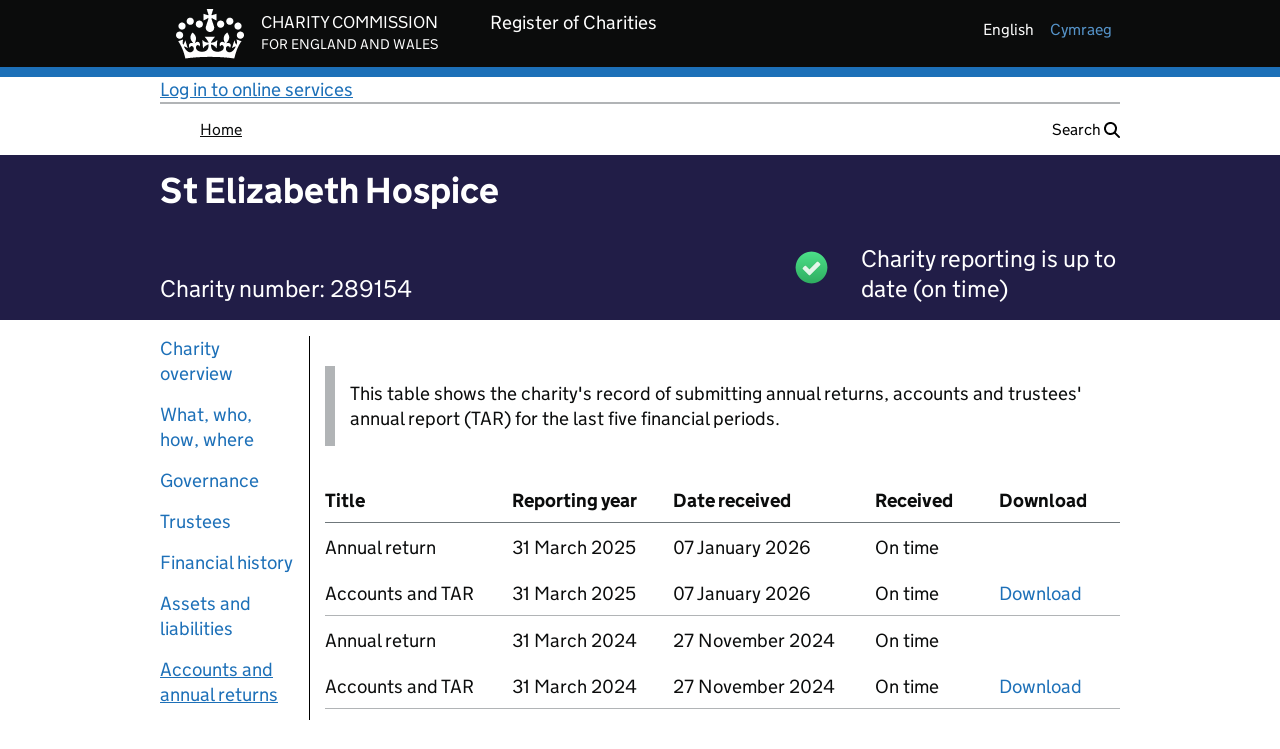

--- FILE ---
content_type: text/html;charset=UTF-8
request_url: https://register-of-charities.charitycommission.gov.uk/en/charity-search/-/charity-details/289154/accounts-and-annual-returns
body_size: 93908
content:
































	
		
			<!DOCTYPE html>



























































<html class="ltr" dir="ltr" lang="en-GB">

<head>


		<title>St Elizabeth Hospice - 289154</title>
		<meta property="og:title" content="St Elizabeth Hospice - Charity 289154"/>
		<meta property="og:type" content="website"/>
		<meta property="og:url" content="https://register-of-charities.charitycommission.gov.uk/en/charity-search/-/charity-details/289154/accounts-and-annual-returns" />
		<meta property="og:image"content="https://register-of-charities.charitycommission.gov.uk/o/ccew-registertheme/images/favicon.ico"/>
		<meta property="og:description" content="Charity details for St Elizabeth Hospice - Charity 289154"/>


	<meta content="initial-scale=1.0, width=device-width" name="viewport" />
































<meta content="text/html; charset=UTF-8" http-equiv="content-type" />












<script type="importmap">{"imports":{"react-dom":"/o/frontend-js-react-web/__liferay__/exports/react-dom.js","@clayui/breadcrumb":"/o/frontend-taglib-clay/__liferay__/exports/@clayui$breadcrumb.js","@clayui/charts":"/o/frontend-taglib-clay/__liferay__/exports/@clayui$charts.js","@clayui/empty-state":"/o/frontend-taglib-clay/__liferay__/exports/@clayui$empty-state.js","react":"/o/frontend-js-react-web/__liferay__/exports/react.js","react-dom-16":"/o/frontend-js-react-web/__liferay__/exports/react-dom-16.js","@clayui/navigation-bar":"/o/frontend-taglib-clay/__liferay__/exports/@clayui$navigation-bar.js","@clayui/icon":"/o/frontend-taglib-clay/__liferay__/exports/@clayui$icon.js","@clayui/table":"/o/frontend-taglib-clay/__liferay__/exports/@clayui$table.js","@clayui/slider":"/o/frontend-taglib-clay/__liferay__/exports/@clayui$slider.js","@clayui/multi-select":"/o/frontend-taglib-clay/__liferay__/exports/@clayui$multi-select.js","@clayui/nav":"/o/frontend-taglib-clay/__liferay__/exports/@clayui$nav.js","@clayui/provider":"/o/frontend-taglib-clay/__liferay__/exports/@clayui$provider.js","@clayui/panel":"/o/frontend-taglib-clay/__liferay__/exports/@clayui$panel.js","@liferay/dynamic-data-mapping-form-field-type":"/o/dynamic-data-mapping-form-field-type/__liferay__/index.js","@clayui/list":"/o/frontend-taglib-clay/__liferay__/exports/@clayui$list.js","@clayui/date-picker":"/o/frontend-taglib-clay/__liferay__/exports/@clayui$date-picker.js","@clayui/label":"/o/frontend-taglib-clay/__liferay__/exports/@clayui$label.js","@liferay/frontend-js-api/data-set":"/o/frontend-js-dependencies-web/__liferay__/exports/@liferay$js-api$data-set.js","@clayui/core":"/o/frontend-taglib-clay/__liferay__/exports/@clayui$core.js","@clayui/pagination-bar":"/o/frontend-taglib-clay/__liferay__/exports/@clayui$pagination-bar.js","@clayui/layout":"/o/frontend-taglib-clay/__liferay__/exports/@clayui$layout.js","@clayui/multi-step-nav":"/o/frontend-taglib-clay/__liferay__/exports/@clayui$multi-step-nav.js","@liferay/frontend-js-api":"/o/frontend-js-dependencies-web/__liferay__/exports/@liferay$js-api.js","@clayui/toolbar":"/o/frontend-taglib-clay/__liferay__/exports/@clayui$toolbar.js","@clayui/badge":"/o/frontend-taglib-clay/__liferay__/exports/@clayui$badge.js","react-dom-18":"/o/frontend-js-react-web/__liferay__/exports/react-dom-18.js","@clayui/link":"/o/frontend-taglib-clay/__liferay__/exports/@clayui$link.js","@clayui/card":"/o/frontend-taglib-clay/__liferay__/exports/@clayui$card.js","@clayui/tooltip":"/o/frontend-taglib-clay/__liferay__/exports/@clayui$tooltip.js","@clayui/button":"/o/frontend-taglib-clay/__liferay__/exports/@clayui$button.js","@clayui/tabs":"/o/frontend-taglib-clay/__liferay__/exports/@clayui$tabs.js","@clayui/sticker":"/o/frontend-taglib-clay/__liferay__/exports/@clayui$sticker.js","@clayui/form":"/o/frontend-taglib-clay/__liferay__/exports/@clayui$form.js","@clayui/popover":"/o/frontend-taglib-clay/__liferay__/exports/@clayui$popover.js","@clayui/shared":"/o/frontend-taglib-clay/__liferay__/exports/@clayui$shared.js","@clayui/localized-input":"/o/frontend-taglib-clay/__liferay__/exports/@clayui$localized-input.js","@clayui/modal":"/o/frontend-taglib-clay/__liferay__/exports/@clayui$modal.js","@clayui/color-picker":"/o/frontend-taglib-clay/__liferay__/exports/@clayui$color-picker.js","@clayui/pagination":"/o/frontend-taglib-clay/__liferay__/exports/@clayui$pagination.js","@clayui/autocomplete":"/o/frontend-taglib-clay/__liferay__/exports/@clayui$autocomplete.js","@clayui/management-toolbar":"/o/frontend-taglib-clay/__liferay__/exports/@clayui$management-toolbar.js","@clayui/time-picker":"/o/frontend-taglib-clay/__liferay__/exports/@clayui$time-picker.js","@clayui/upper-toolbar":"/o/frontend-taglib-clay/__liferay__/exports/@clayui$upper-toolbar.js","@clayui/loading-indicator":"/o/frontend-taglib-clay/__liferay__/exports/@clayui$loading-indicator.js","@clayui/drop-down":"/o/frontend-taglib-clay/__liferay__/exports/@clayui$drop-down.js","@clayui/data-provider":"/o/frontend-taglib-clay/__liferay__/exports/@clayui$data-provider.js","@liferay/language/":"/o/js/language/","@clayui/css":"/o/frontend-taglib-clay/__liferay__/exports/@clayui$css.js","@clayui/alert":"/o/frontend-taglib-clay/__liferay__/exports/@clayui$alert.js","@clayui/progress-bar":"/o/frontend-taglib-clay/__liferay__/exports/@clayui$progress-bar.js","react-16":"/o/frontend-js-react-web/__liferay__/exports/react-16.js","react-18":"/o/frontend-js-react-web/__liferay__/exports/react-18.js"},"scopes":{}}</script><script data-senna-track="temporary">var Liferay = window.Liferay || {};Liferay.Icons = Liferay.Icons || {};Liferay.Icons.controlPanelSpritemap = 'https://register-of-charities.charitycommission.gov.uk/o/admin-theme/images/clay/icons.svg'; Liferay.Icons.spritemap = 'https://register-of-charities.charitycommission.gov.uk/o/ccew-portal-govuk-theme/images/clay/icons.svg';</script>
<script data-senna-track="permanent" src="/combo?browserId=chrome&minifierType=js&languageId=en_GB&t=1768505718597&/o/frontend-js-jquery-web/jquery/jquery.min.js&/o/frontend-js-jquery-web/jquery/init.js&/o/frontend-js-jquery-web/jquery/ajax.js&/o/frontend-js-jquery-web/jquery/bootstrap.bundle.min.js&/o/frontend-js-jquery-web/jquery/collapsible_search.js&/o/frontend-js-jquery-web/jquery/fm.js&/o/frontend-js-jquery-web/jquery/form.js&/o/frontend-js-jquery-web/jquery/popper.min.js&/o/frontend-js-jquery-web/jquery/side_navigation.js" type="text/javascript"></script>
<script data-senna-track="permanent" type="text/javascript">window.Liferay = window.Liferay || {}; window.Liferay.CSP = {nonce: ''};</script>
<link data-senna-track="temporary" href="https://register-of-charities.charitycommission.gov.uk/en/charity-search/-/charity-details/289154/accounts-and-annual-returns" rel="canonical" />
<link data-senna-track="temporary" href="https://register-of-charities.charitycommission.gov.uk/cy/charity-search/-/charity-details/289154/accounts-and-annual-returns" hreflang="cy-GB" rel="alternate" />
<link data-senna-track="temporary" href="https://register-of-charities.charitycommission.gov.uk/en/charity-search/-/charity-details/289154/accounts-and-annual-returns" hreflang="en-GB" rel="alternate" />
<link data-senna-track="temporary" href="https://register-of-charities.charitycommission.gov.uk/en/charity-search/-/charity-details/289154/accounts-and-annual-returns" hreflang="x-default" rel="alternate" />

<meta property="og:locale" content="en_GB">
<meta property="og:locale:alternate" content="en_GB">
<meta property="og:locale:alternate" content="cy_GB">
<meta property="og:site_name" content="prd-ds-register-of-charities.charitycommission.gov.uk">
<meta property="og:title" content="Search the register of charities - prd-ds-register-of-charities.charitycommission.gov.uk">
<meta property="og:type" content="website">
<meta property="og:url" content="https://register-of-charities.charitycommission.gov.uk/en/charity-search/-/charity-details/289154/accounts-and-annual-returns">


<link href="https://register-of-charities.charitycommission.gov.uk/o/ccew-portal-govuk-theme/images/favicon.ico" rel="apple-touch-icon" />
<link href="https://register-of-charities.charitycommission.gov.uk/o/ccew-portal-govuk-theme/images/favicon.ico" rel="icon" />



<link class="lfr-css-file" data-senna-track="temporary" href="https://register-of-charities.charitycommission.gov.uk/o/ccew-portal-govuk-theme/css/clay.css?browserId=chrome&amp;themeId=ccewportalgovuktheme_WAR_ccewportalgovuktheme&amp;minifierType=css&amp;languageId=en_GB&amp;t=1768505748000" id="liferayAUICSS" rel="stylesheet" type="text/css" />









	<link href="/combo?browserId=chrome&amp;minifierType=css&amp;themeId=ccewportalgovuktheme_WAR_ccewportalgovuktheme&amp;languageId=en_GB&amp;com_liferay_journal_content_web_portlet_JournalContentPortlet_INSTANCE_BTOXElCDklUY:%2Fo%2Fjournal-content-web%2Fcss%2Fmain.css&amp;com_liferay_portal_search_web_search_bar_portlet_SearchBarPortlet_INSTANCE_templateSearch:%2Fo%2Fportal-search-web%2Fcss%2Fmain.css&amp;com_liferay_product_navigation_product_menu_web_portlet_ProductMenuPortlet:%2Fo%2Fproduct-navigation-product-menu-web%2Fcss%2Fmain.css&amp;com_liferay_product_navigation_user_personal_bar_web_portlet_ProductNavigationUserPersonalBarPortlet:%2Fo%2Fproduct-navigation-user-personal-bar-web%2Fcss%2Fmain.css&amp;com_liferay_site_navigation_menu_web_portlet_SiteNavigationMenuPortlet:%2Fo%2Fsite-navigation-menu-web%2Fcss%2Fmain.css&amp;uk_gov_ccew_portal_user_feedback_UserFeedbackPortlet:%2Fo%2Fuk.gov.ccew.portal.user.feedback%2Fcss%2Fmain.css&amp;t=1768505748000" rel="stylesheet" type="text/css"
 data-senna-track="temporary" id="4e29a3b9" />








<script type="text/javascript" data-senna-track="temporary">
	// <![CDATA[
		var Liferay = Liferay || {};

		Liferay.Browser = {
			acceptsGzip: function () {
				return true;
			},

			

			getMajorVersion: function () {
				return 131.0;
			},

			getRevision: function () {
				return '537.36';
			},
			getVersion: function () {
				return '131.0';
			},

			

			isAir: function () {
				return false;
			},
			isChrome: function () {
				return true;
			},
			isEdge: function () {
				return false;
			},
			isFirefox: function () {
				return false;
			},
			isGecko: function () {
				return true;
			},
			isIe: function () {
				return false;
			},
			isIphone: function () {
				return false;
			},
			isLinux: function () {
				return false;
			},
			isMac: function () {
				return true;
			},
			isMobile: function () {
				return false;
			},
			isMozilla: function () {
				return false;
			},
			isOpera: function () {
				return false;
			},
			isRtf: function () {
				return true;
			},
			isSafari: function () {
				return true;
			},
			isSun: function () {
				return false;
			},
			isWebKit: function () {
				return true;
			},
			isWindows: function () {
				return false;
			}
		};

		Liferay.Data = Liferay.Data || {};

		Liferay.Data.ICONS_INLINE_SVG = true;

		Liferay.Data.NAV_SELECTOR = '#navigation';

		Liferay.Data.NAV_SELECTOR_MOBILE = '#navigationCollapse';

		Liferay.Data.isCustomizationView = function () {
			return false;
		};

		Liferay.Data.notices = [
			
		];

		(function () {
			var available = {};

			var direction = {};

			

				available['en_GB'] = 'English\x20\x28United\x20Kingdom\x29';
				direction['en_GB'] = 'ltr';

			

				available['cy_GB'] = 'Welsh\x20\x28United\x20Kingdom\x29';
				direction['cy_GB'] = 'ltr';

			

			let _cache = {};

			if (Liferay && Liferay.Language && Liferay.Language._cache) {
				_cache = Liferay.Language._cache;
			}

			Liferay.Language = {
				_cache,
				available,
				direction,
				get: function(key) {
					let value = Liferay.Language._cache[key];

					if (value === undefined) {
						value = key;
					}

					return value;
				}
			};
		})();

		var featureFlags = {"LPD-10964":false,"LPD-37927":false,"LPD-10889":false,"LPS-193884":false,"LPD-30371":false,"LPD-11131":true,"LPS-178642":false,"LPS-193005":false,"LPD-31789":false,"LPD-10562":false,"LPD-11212":false,"COMMERCE-8087":false,"LPD-39304":true,"LPD-13311":true,"LRAC-10757":false,"LPD-35941":false,"LPS-180090":false,"LPS-178052":false,"LPD-21414":false,"LPS-185892":false,"LPS-186620":false,"LPD-40533":true,"LPD-40534":true,"LPS-184404":false,"LPD-40530":true,"LPD-20640":false,"LPS-198183":false,"LPD-38869":true,"LPD-35678":false,"LPD-6378":false,"LPS-153714":false,"LPD-11848":false,"LPS-170670":false,"LPD-7822":false,"LPS-169981":false,"LPD-21926":false,"LPS-177027":false,"LPD-37531":false,"LPD-11003":false,"LPD-36446":false,"LPD-39437":false,"LPS-135430":false,"LPD-20556":false,"LPD-45276":false,"LPS-134060":false,"LPS-164563":false,"LPD-32050":false,"LPS-122920":false,"LPS-199086":false,"LPD-35128":false,"LPD-10588":false,"LPD-13778":true,"LPD-11313":false,"LPD-6368":false,"LPD-34594":false,"LPS-202104":false,"LPD-19955":false,"LPD-35443":false,"LPD-39967":false,"LPD-11235":false,"LPD-11232":false,"LPS-196935":true,"LPD-43542":false,"LPS-176691":false,"LPS-197909":false,"LPD-29516":false,"COMMERCE-8949":false,"LPD-11228":false,"LPS-153813":false,"LPD-17809":false,"COMMERCE-13024":false,"LPS-165482":false,"LPS-193551":false,"LPS-197477":false,"LPS-174816":false,"LPS-186360":false,"LPD-30204":false,"LPD-32867":false,"LPS-153332":false,"LPD-35013":true,"LPS-179669":false,"LPS-174417":false,"LPD-44091":true,"LPD-31212":false,"LPD-18221":false,"LPS-155284":false,"LRAC-15017":false,"LPD-19870":false,"LPS-200108":false,"LPD-20131":false,"LPS-159643":false,"LPS-129412":false,"LPS-169837":false,"LPD-20379":false};

		Liferay.FeatureFlags = Object.keys(featureFlags).reduce(
			(acc, key) => ({
				...acc, [key]: featureFlags[key] === 'true' || featureFlags[key] === true
			}), {}
		);

		Liferay.PortletKeys = {
			DOCUMENT_LIBRARY: 'com_liferay_document_library_web_portlet_DLPortlet',
			DYNAMIC_DATA_MAPPING: 'com_liferay_dynamic_data_mapping_web_portlet_DDMPortlet',
			ITEM_SELECTOR: 'com_liferay_item_selector_web_portlet_ItemSelectorPortlet'
		};

		Liferay.PropsValues = {
			JAVASCRIPT_SINGLE_PAGE_APPLICATION_TIMEOUT: 0,
			UPLOAD_SERVLET_REQUEST_IMPL_MAX_SIZE: 2500000000
		};

		Liferay.ThemeDisplay = {

			

			
				getLayoutId: function () {
					return '15';
				},

				

				getLayoutRelativeControlPanelURL: function () {
					return '/en/group/guest/~/control_panel/manage?p_p_id=uk_gov_ccew_onereg_charitydetails_web_portlet_CharityDetailsPortlet';
				},

				getLayoutRelativeURL: function () {
					return '/en/charity-search';
				},
				getLayoutURL: function () {
					return 'https://register-of-charities.charitycommission.gov.uk/en/charity-search';
				},
				getParentLayoutId: function () {
					return '4';
				},
				isControlPanel: function () {
					return false;
				},
				isPrivateLayout: function () {
					return 'false';
				},
				isVirtualLayout: function () {
					return false;
				},
			

			getBCP47LanguageId: function () {
				return 'en-GB';
			},
			getCanonicalURL: function () {

				

				return 'https\x3a\x2f\x2fregister-of-charities\x2echaritycommission\x2egov\x2euk\x2fen\x2fcharity-search\x2f-\x2fcharity-details\x2f289154\x2faccounts-and-annual-returns';
			},
			getCDNBaseURL: function () {
				return 'https://register-of-charities.charitycommission.gov.uk';
			},
			getCDNDynamicResourcesHost: function () {
				return '';
			},
			getCDNHost: function () {
				return '';
			},
			getCompanyGroupId: function () {
				return '17872868';
			},
			getCompanyId: function () {
				return '17872827';
			},
			getDefaultLanguageId: function () {
				return 'en_GB';
			},
			getDoAsUserIdEncoded: function () {
				return '';
			},
			getLanguageId: function () {
				return 'en_GB';
			},
			getParentGroupId: function () {
				return '17872866';
			},
			getPathContext: function () {
				return '';
			},
			getPathImage: function () {
				return '/image';
			},
			getPathJavaScript: function () {
				return '/o/frontend-js-web';
			},
			getPathMain: function () {
				return '/en/c';
			},
			getPathThemeImages: function () {
				return 'https://register-of-charities.charitycommission.gov.uk/o/ccew-portal-govuk-theme/images';
			},
			getPathThemeRoot: function () {
				return '/o/ccew-portal-govuk-theme';
			},
			getPlid: function () {
				return '487';
			},
			getPortalURL: function () {
				return 'https://register-of-charities.charitycommission.gov.uk';
			},
			getRealUserId: function () {
				return '17872832';
			},
			getRemoteAddr: function () {
				return '10.200.15.133';
			},
			getRemoteHost: function () {
				return '10.200.15.133';
			},
			getScopeGroupId: function () {
				return '17872866';
			},
			getScopeGroupIdOrLiveGroupId: function () {
				return '17872866';
			},
			getSessionId: function () {
				return '';
			},
			getSiteAdminURL: function () {
				return 'https://register-of-charities.charitycommission.gov.uk/group/guest/~/control_panel/manage?p_p_lifecycle=0&p_p_state=maximized&p_p_mode=view';
			},
			getSiteGroupId: function () {
				return '17872866';
			},
			getTimeZone: function() {
				return 'Europe/London';
			},
			getURLControlPanel: function() {
				return '/en/group/control_panel?refererPlid=487';
			},
			getURLHome: function () {
				return 'https\x3a\x2f\x2fregister-of-charities\x2echaritycommission\x2egov\x2euk\x2fweb\x2fguest';
			},
			getUserEmailAddress: function () {
				return '';
			},
			getUserId: function () {
				return '17872832';
			},
			getUserName: function () {
				return '';
			},
			isAddSessionIdToURL: function () {
				return false;
			},
			isImpersonated: function () {
				return false;
			},
			isSignedIn: function () {
				return false;
			},

			isStagedPortlet: function () {
				
					
						return true;
					
					
			},

			isStateExclusive: function () {
				return false;
			},
			isStateMaximized: function () {
				return true;
			},
			isStatePopUp: function () {
				return false;
			}
		};

		var themeDisplay = Liferay.ThemeDisplay;

		Liferay.AUI = {

			

			getCombine: function () {
				return true;
			},
			getComboPath: function () {
				return '/combo/?browserId=chrome&minifierType=&languageId=en_GB&t=1768505816305&';
			},
			getDateFormat: function () {
				return '%d/%m/%Y';
			},
			getEditorCKEditorPath: function () {
				return '/o/frontend-editor-ckeditor-web';
			},
			getFilter: function () {
				var filter = 'raw';

				
					
						filter = 'min';
					
					

				return filter;
			},
			getFilterConfig: function () {
				var instance = this;

				var filterConfig = null;

				if (!instance.getCombine()) {
					filterConfig = {
						replaceStr: '.js' + instance.getStaticResourceURLParams(),
						searchExp: '\\.js$'
					};
				}

				return filterConfig;
			},
			getJavaScriptRootPath: function () {
				return '/o/frontend-js-web';
			},
			getPortletRootPath: function () {
				return '/html/portlet';
			},
			getStaticResourceURLParams: function () {
				return '?browserId=chrome&minifierType=&languageId=en_GB&t=1768505816305';
			}
		};

		Liferay.authToken = 'pA2SNXlb';

		

		Liferay.currentURL = '\x2fen\x2fcharity-search\x2f-\x2fcharity-details\x2f289154\x2faccounts-and-annual-returns';
		Liferay.currentURLEncoded = '\x252Fen\x252Fcharity-search\x252F-\x252Fcharity-details\x252F289154\x252Faccounts-and-annual-returns';
	// ]]>
</script>

<script data-senna-track="temporary" type="text/javascript">window.__CONFIG__= {basePath: '',combine: true, defaultURLParams: null, explainResolutions: false, exposeGlobal: false, logLevel: 'warn', moduleType: 'module', namespace:'Liferay', nonce: '', reportMismatchedAnonymousModules: 'warn', resolvePath: '/o/js_resolve_modules', url: '/combo/?browserId=chrome&minifierType=js&languageId=en_GB&t=1768505816305&', waitTimeout: 60000};</script><script data-senna-track="permanent" src="/o/frontend-js-loader-modules-extender/loader.js?&mac=9WaMmhziBCkScHZwrrVcOR7VZF4=&browserId=chrome&languageId=en_GB&minifierType=js" type="text/javascript"></script><script data-senna-track="permanent" src="/combo?browserId=chrome&minifierType=js&languageId=en_GB&t=1768505816305&/o/frontend-js-aui-web/aui/aui/aui-min.js&/o/frontend-js-aui-web/liferay/modules.js&/o/frontend-js-aui-web/liferay/aui_sandbox.js&/o/frontend-js-aui-web/aui/attribute-base/attribute-base-min.js&/o/frontend-js-aui-web/aui/attribute-complex/attribute-complex-min.js&/o/frontend-js-aui-web/aui/attribute-core/attribute-core-min.js&/o/frontend-js-aui-web/aui/attribute-observable/attribute-observable-min.js&/o/frontend-js-aui-web/aui/attribute-extras/attribute-extras-min.js&/o/frontend-js-aui-web/aui/event-custom-base/event-custom-base-min.js&/o/frontend-js-aui-web/aui/event-custom-complex/event-custom-complex-min.js&/o/frontend-js-aui-web/aui/oop/oop-min.js&/o/frontend-js-aui-web/aui/aui-base-lang/aui-base-lang-min.js&/o/frontend-js-aui-web/liferay/dependency.js&/o/frontend-js-aui-web/liferay/util.js&/o/oauth2-provider-web/js/liferay.js&/o/frontend-js-web/liferay/dom_task_runner.js&/o/frontend-js-web/liferay/events.js&/o/frontend-js-web/liferay/lazy_load.js&/o/frontend-js-web/liferay/liferay.js&/o/frontend-js-web/liferay/global.bundle.js&/o/frontend-js-web/liferay/portlet.js&/o/frontend-js-web/liferay/workflow.js" type="text/javascript"></script>
<script data-senna-track="temporary" type="text/javascript">window.Liferay = Liferay || {}; window.Liferay.OAuth2 = {getAuthorizeURL: function() {return 'https://register-of-charities.charitycommission.gov.uk/o/oauth2/authorize';}, getBuiltInRedirectURL: function() {return 'https://register-of-charities.charitycommission.gov.uk/o/oauth2/redirect';}, getIntrospectURL: function() { return 'https://register-of-charities.charitycommission.gov.uk/o/oauth2/introspect';}, getTokenURL: function() {return 'https://register-of-charities.charitycommission.gov.uk/o/oauth2/token';}, getUserAgentApplication: function(externalReferenceCode) {return Liferay.OAuth2._userAgentApplications[externalReferenceCode];}, _userAgentApplications: {}}</script><script data-senna-track="temporary" type="text/javascript">try {var MODULE_MAIN='portal-search-web@6.0.148/index';var MODULE_PATH='/o/portal-search-web';/**
 * SPDX-FileCopyrightText: (c) 2000 Liferay, Inc. https://liferay.com
 * SPDX-License-Identifier: LGPL-2.1-or-later OR LicenseRef-Liferay-DXP-EULA-2.0.0-2023-06
 */

(function () {
	AUI().applyConfig({
		groups: {
			search: {
				base: MODULE_PATH + '/js/',
				combine: Liferay.AUI.getCombine(),
				filter: Liferay.AUI.getFilterConfig(),
				modules: {
					'liferay-search-custom-range-facet': {
						path: 'custom_range_facet.js',
						requires: ['aui-form-validator'],
					},
				},
				root: MODULE_PATH + '/js/',
			},
		},
	});
})();
} catch(error) {console.error(error);}try {var MODULE_MAIN='dynamic-data-mapping-web@5.0.115/index';var MODULE_PATH='/o/dynamic-data-mapping-web';/**
 * SPDX-FileCopyrightText: (c) 2000 Liferay, Inc. https://liferay.com
 * SPDX-License-Identifier: LGPL-2.1-or-later OR LicenseRef-Liferay-DXP-EULA-2.0.0-2023-06
 */

(function () {
	const LiferayAUI = Liferay.AUI;

	AUI().applyConfig({
		groups: {
			ddm: {
				base: MODULE_PATH + '/js/legacy/',
				combine: Liferay.AUI.getCombine(),
				filter: LiferayAUI.getFilterConfig(),
				modules: {
					'liferay-ddm-form': {
						path: 'ddm_form.js',
						requires: [
							'aui-base',
							'aui-datatable',
							'aui-datatype',
							'aui-image-viewer',
							'aui-parse-content',
							'aui-set',
							'aui-sortable-list',
							'json',
							'liferay-form',
							'liferay-map-base',
							'liferay-translation-manager',
							'liferay-util-window',
						],
					},
					'liferay-portlet-dynamic-data-mapping': {
						condition: {
							trigger: 'liferay-document-library',
						},
						path: 'main.js',
						requires: [
							'arraysort',
							'aui-form-builder-deprecated',
							'aui-form-validator',
							'aui-map',
							'aui-text-unicode',
							'json',
							'liferay-menu',
							'liferay-translation-manager',
							'liferay-util-window',
							'text',
						],
					},
					'liferay-portlet-dynamic-data-mapping-custom-fields': {
						condition: {
							trigger: 'liferay-document-library',
						},
						path: 'custom_fields.js',
						requires: ['liferay-portlet-dynamic-data-mapping'],
					},
				},
				root: MODULE_PATH + '/js/legacy/',
			},
		},
	});
})();
} catch(error) {console.error(error);}try {var MODULE_MAIN='@liferay/document-library-web@6.0.198/index';var MODULE_PATH='/o/document-library-web';/**
 * SPDX-FileCopyrightText: (c) 2000 Liferay, Inc. https://liferay.com
 * SPDX-License-Identifier: LGPL-2.1-or-later OR LicenseRef-Liferay-DXP-EULA-2.0.0-2023-06
 */

(function () {
	AUI().applyConfig({
		groups: {
			dl: {
				base: MODULE_PATH + '/js/legacy/',
				combine: Liferay.AUI.getCombine(),
				filter: Liferay.AUI.getFilterConfig(),
				modules: {
					'document-library-upload-component': {
						path: 'DocumentLibraryUpload.js',
						requires: [
							'aui-component',
							'aui-data-set-deprecated',
							'aui-overlay-manager-deprecated',
							'aui-overlay-mask-deprecated',
							'aui-parse-content',
							'aui-progressbar',
							'aui-template-deprecated',
							'liferay-search-container',
							'querystring-parse-simple',
							'uploader',
						],
					},
				},
				root: MODULE_PATH + '/js/legacy/',
			},
		},
	});
})();
} catch(error) {console.error(error);}try {var MODULE_MAIN='calendar-web@5.0.105/index';var MODULE_PATH='/o/calendar-web';/**
 * SPDX-FileCopyrightText: (c) 2000 Liferay, Inc. https://liferay.com
 * SPDX-License-Identifier: LGPL-2.1-or-later OR LicenseRef-Liferay-DXP-EULA-2.0.0-2023-06
 */

(function () {
	AUI().applyConfig({
		groups: {
			calendar: {
				base: MODULE_PATH + '/js/legacy/',
				combine: Liferay.AUI.getCombine(),
				filter: Liferay.AUI.getFilterConfig(),
				modules: {
					'liferay-calendar-a11y': {
						path: 'calendar_a11y.js',
						requires: ['calendar'],
					},
					'liferay-calendar-container': {
						path: 'calendar_container.js',
						requires: [
							'aui-alert',
							'aui-base',
							'aui-component',
							'liferay-portlet-base',
						],
					},
					'liferay-calendar-date-picker-sanitizer': {
						path: 'date_picker_sanitizer.js',
						requires: ['aui-base'],
					},
					'liferay-calendar-interval-selector': {
						path: 'interval_selector.js',
						requires: ['aui-base', 'liferay-portlet-base'],
					},
					'liferay-calendar-interval-selector-scheduler-event-link': {
						path: 'interval_selector_scheduler_event_link.js',
						requires: ['aui-base', 'liferay-portlet-base'],
					},
					'liferay-calendar-list': {
						path: 'calendar_list.js',
						requires: [
							'aui-template-deprecated',
							'liferay-scheduler',
						],
					},
					'liferay-calendar-message-util': {
						path: 'message_util.js',
						requires: ['liferay-util-window'],
					},
					'liferay-calendar-recurrence-converter': {
						path: 'recurrence_converter.js',
						requires: [],
					},
					'liferay-calendar-recurrence-dialog': {
						path: 'recurrence.js',
						requires: [
							'aui-base',
							'liferay-calendar-recurrence-util',
						],
					},
					'liferay-calendar-recurrence-util': {
						path: 'recurrence_util.js',
						requires: ['aui-base', 'liferay-util-window'],
					},
					'liferay-calendar-reminders': {
						path: 'calendar_reminders.js',
						requires: ['aui-base'],
					},
					'liferay-calendar-remote-services': {
						path: 'remote_services.js',
						requires: [
							'aui-base',
							'aui-component',
							'liferay-calendar-util',
							'liferay-portlet-base',
						],
					},
					'liferay-calendar-session-listener': {
						path: 'session_listener.js',
						requires: ['aui-base', 'liferay-scheduler'],
					},
					'liferay-calendar-simple-color-picker': {
						path: 'simple_color_picker.js',
						requires: ['aui-base', 'aui-template-deprecated'],
					},
					'liferay-calendar-simple-menu': {
						path: 'simple_menu.js',
						requires: [
							'aui-base',
							'aui-template-deprecated',
							'event-outside',
							'event-touch',
							'widget-modality',
							'widget-position',
							'widget-position-align',
							'widget-position-constrain',
							'widget-stack',
							'widget-stdmod',
						],
					},
					'liferay-calendar-util': {
						path: 'calendar_util.js',
						requires: [
							'aui-datatype',
							'aui-io',
							'aui-scheduler',
							'aui-toolbar',
							'autocomplete',
							'autocomplete-highlighters',
						],
					},
					'liferay-scheduler': {
						path: 'scheduler.js',
						requires: [
							'async-queue',
							'aui-datatype',
							'aui-scheduler',
							'dd-plugin',
							'liferay-calendar-a11y',
							'liferay-calendar-message-util',
							'liferay-calendar-recurrence-converter',
							'liferay-calendar-recurrence-util',
							'liferay-calendar-util',
							'liferay-scheduler-event-recorder',
							'liferay-scheduler-models',
							'promise',
							'resize-plugin',
						],
					},
					'liferay-scheduler-event-recorder': {
						path: 'scheduler_event_recorder.js',
						requires: [
							'dd-plugin',
							'liferay-calendar-util',
							'resize-plugin',
						],
					},
					'liferay-scheduler-models': {
						path: 'scheduler_models.js',
						requires: [
							'aui-datatype',
							'dd-plugin',
							'liferay-calendar-util',
						],
					},
				},
				root: MODULE_PATH + '/js/legacy/',
			},
		},
	});
})();
} catch(error) {console.error(error);}try {var MODULE_MAIN='exportimport-web@5.0.100/index';var MODULE_PATH='/o/exportimport-web';/**
 * SPDX-FileCopyrightText: (c) 2000 Liferay, Inc. https://liferay.com
 * SPDX-License-Identifier: LGPL-2.1-or-later OR LicenseRef-Liferay-DXP-EULA-2.0.0-2023-06
 */

(function () {
	AUI().applyConfig({
		groups: {
			exportimportweb: {
				base: MODULE_PATH + '/js/legacy/',
				combine: Liferay.AUI.getCombine(),
				filter: Liferay.AUI.getFilterConfig(),
				modules: {
					'liferay-export-import-export-import': {
						path: 'main.js',
						requires: [
							'aui-datatype',
							'aui-dialog-iframe-deprecated',
							'aui-modal',
							'aui-parse-content',
							'aui-toggler',
							'liferay-portlet-base',
							'liferay-util-window',
						],
					},
				},
				root: MODULE_PATH + '/js/legacy/',
			},
		},
	});
})();
} catch(error) {console.error(error);}try {var MODULE_MAIN='portal-workflow-kaleo-designer-web@5.0.146/index';var MODULE_PATH='/o/portal-workflow-kaleo-designer-web';/**
 * SPDX-FileCopyrightText: (c) 2000 Liferay, Inc. https://liferay.com
 * SPDX-License-Identifier: LGPL-2.1-or-later OR LicenseRef-Liferay-DXP-EULA-2.0.0-2023-06
 */

(function () {
	AUI().applyConfig({
		groups: {
			'kaleo-designer': {
				base: MODULE_PATH + '/designer/js/legacy/',
				combine: Liferay.AUI.getCombine(),
				filter: Liferay.AUI.getFilterConfig(),
				modules: {
					'liferay-kaleo-designer-autocomplete-util': {
						path: 'autocomplete_util.js',
						requires: ['autocomplete', 'autocomplete-highlighters'],
					},
					'liferay-kaleo-designer-definition-diagram-controller': {
						path: 'definition_diagram_controller.js',
						requires: [
							'liferay-kaleo-designer-field-normalizer',
							'liferay-kaleo-designer-utils',
						],
					},
					'liferay-kaleo-designer-dialogs': {
						path: 'dialogs.js',
						requires: ['liferay-util-window'],
					},
					'liferay-kaleo-designer-editors': {
						path: 'editors.js',
						requires: [
							'aui-ace-editor',
							'aui-ace-editor-mode-xml',
							'aui-base',
							'aui-datatype',
							'aui-node',
							'liferay-kaleo-designer-autocomplete-util',
							'liferay-kaleo-designer-utils',
						],
					},
					'liferay-kaleo-designer-field-normalizer': {
						path: 'field_normalizer.js',
						requires: ['liferay-kaleo-designer-remote-services'],
					},
					'liferay-kaleo-designer-nodes': {
						path: 'nodes.js',
						requires: [
							'aui-datatable',
							'aui-datatype',
							'aui-diagram-builder',
							'liferay-kaleo-designer-editors',
							'liferay-kaleo-designer-utils',
						],
					},
					'liferay-kaleo-designer-remote-services': {
						path: 'remote_services.js',
						requires: ['aui-io'],
					},
					'liferay-kaleo-designer-templates': {
						path: 'templates.js',
						requires: ['aui-tpl-snippets-deprecated'],
					},
					'liferay-kaleo-designer-utils': {
						path: 'utils.js',
						requires: [],
					},
					'liferay-kaleo-designer-xml-definition': {
						path: 'xml_definition.js',
						requires: [
							'aui-base',
							'aui-component',
							'dataschema-xml',
							'datatype-xml',
						],
					},
					'liferay-kaleo-designer-xml-definition-serializer': {
						path: 'xml_definition_serializer.js',
						requires: ['escape', 'liferay-kaleo-designer-xml-util'],
					},
					'liferay-kaleo-designer-xml-util': {
						path: 'xml_util.js',
						requires: ['aui-base'],
					},
					'liferay-portlet-kaleo-designer': {
						path: 'main.js',
						requires: [
							'aui-ace-editor',
							'aui-ace-editor-mode-xml',
							'aui-tpl-snippets-deprecated',
							'dataschema-xml',
							'datasource',
							'datatype-xml',
							'event-valuechange',
							'io-form',
							'liferay-kaleo-designer-autocomplete-util',
							'liferay-kaleo-designer-editors',
							'liferay-kaleo-designer-nodes',
							'liferay-kaleo-designer-remote-services',
							'liferay-kaleo-designer-utils',
							'liferay-kaleo-designer-xml-util',
							'liferay-util-window',
						],
					},
				},
				root: MODULE_PATH + '/designer/js/legacy/',
			},
		},
	});
})();
} catch(error) {console.error(error);}try {var MODULE_MAIN='@liferay/frontend-js-state-web@1.0.30/index';var MODULE_PATH='/o/frontend-js-state-web';/**
 * SPDX-FileCopyrightText: (c) 2000 Liferay, Inc. https://liferay.com
 * SPDX-License-Identifier: LGPL-2.1-or-later OR LicenseRef-Liferay-DXP-EULA-2.0.0-2023-06
 */

(function () {
	AUI().applyConfig({
		groups: {
			state: {

				// eslint-disable-next-line
				mainModule: MODULE_MAIN,
			},
		},
	});
})();
} catch(error) {console.error(error);}try {var MODULE_MAIN='contacts-web@5.0.65/index';var MODULE_PATH='/o/contacts-web';/**
 * SPDX-FileCopyrightText: (c) 2000 Liferay, Inc. https://liferay.com
 * SPDX-License-Identifier: LGPL-2.1-or-later OR LicenseRef-Liferay-DXP-EULA-2.0.0-2023-06
 */

(function () {
	AUI().applyConfig({
		groups: {
			contactscenter: {
				base: MODULE_PATH + '/js/legacy/',
				combine: Liferay.AUI.getCombine(),
				filter: Liferay.AUI.getFilterConfig(),
				modules: {
					'liferay-contacts-center': {
						path: 'main.js',
						requires: [
							'aui-io-plugin-deprecated',
							'aui-toolbar',
							'autocomplete-base',
							'datasource-io',
							'json-parse',
							'liferay-portlet-base',
							'liferay-util-window',
						],
					},
				},
				root: MODULE_PATH + '/js/legacy/',
			},
		},
	});
})();
} catch(error) {console.error(error);}try {var MODULE_MAIN='@liferay/frontend-js-react-web@5.0.54/index';var MODULE_PATH='/o/frontend-js-react-web';/**
 * SPDX-FileCopyrightText: (c) 2000 Liferay, Inc. https://liferay.com
 * SPDX-License-Identifier: LGPL-2.1-or-later OR LicenseRef-Liferay-DXP-EULA-2.0.0-2023-06
 */

(function () {
	AUI().applyConfig({
		groups: {
			react: {

				// eslint-disable-next-line
				mainModule: MODULE_MAIN,
			},
		},
	});
})();
} catch(error) {console.error(error);}try {var MODULE_MAIN='frontend-editor-alloyeditor-web@5.0.56/index';var MODULE_PATH='/o/frontend-editor-alloyeditor-web';/**
 * SPDX-FileCopyrightText: (c) 2000 Liferay, Inc. https://liferay.com
 * SPDX-License-Identifier: LGPL-2.1-or-later OR LicenseRef-Liferay-DXP-EULA-2.0.0-2023-06
 */

(function () {
	AUI().applyConfig({
		groups: {
			alloyeditor: {
				base: MODULE_PATH + '/js/legacy/',
				combine: Liferay.AUI.getCombine(),
				filter: Liferay.AUI.getFilterConfig(),
				modules: {
					'liferay-alloy-editor': {
						path: 'alloyeditor.js',
						requires: [
							'aui-component',
							'liferay-portlet-base',
							'timers',
						],
					},
					'liferay-alloy-editor-source': {
						path: 'alloyeditor_source.js',
						requires: [
							'aui-debounce',
							'liferay-fullscreen-source-editor',
							'liferay-source-editor',
							'plugin',
						],
					},
				},
				root: MODULE_PATH + '/js/legacy/',
			},
		},
	});
})();
} catch(error) {console.error(error);}try {var MODULE_MAIN='staging-processes-web@5.0.65/index';var MODULE_PATH='/o/staging-processes-web';/**
 * SPDX-FileCopyrightText: (c) 2000 Liferay, Inc. https://liferay.com
 * SPDX-License-Identifier: LGPL-2.1-or-later OR LicenseRef-Liferay-DXP-EULA-2.0.0-2023-06
 */

(function () {
	AUI().applyConfig({
		groups: {
			stagingprocessesweb: {
				base: MODULE_PATH + '/js/legacy/',
				combine: Liferay.AUI.getCombine(),
				filter: Liferay.AUI.getFilterConfig(),
				modules: {
					'liferay-staging-processes-export-import': {
						path: 'main.js',
						requires: [
							'aui-datatype',
							'aui-dialog-iframe-deprecated',
							'aui-modal',
							'aui-parse-content',
							'aui-toggler',
							'liferay-portlet-base',
							'liferay-util-window',
						],
					},
				},
				root: MODULE_PATH + '/js/legacy/',
			},
		},
	});
})();
} catch(error) {console.error(error);}try {var MODULE_MAIN='frontend-js-components-web@2.0.80/index';var MODULE_PATH='/o/frontend-js-components-web';/**
 * SPDX-FileCopyrightText: (c) 2000 Liferay, Inc. https://liferay.com
 * SPDX-License-Identifier: LGPL-2.1-or-later OR LicenseRef-Liferay-DXP-EULA-2.0.0-2023-06
 */

(function () {
	AUI().applyConfig({
		groups: {
			components: {

				// eslint-disable-next-line
				mainModule: MODULE_MAIN,
			},
		},
	});
})();
} catch(error) {console.error(error);}</script>




<script type="text/javascript" data-senna-track="temporary">
	// <![CDATA[
		
			
				
					Liferay.Portlet.register('uk_gov_ccew_onereg_charitydetails_web_portlet_CharityDetailsPortlet');
				
				
		

		
	// ]]>
</script>





	
		

			

			
		
		



	
		

			

			
		
		



	
		

			

			
		
	












	<script src="/combo?browserId=chrome&amp;minifierType=js&amp;themeId=ccewportalgovuktheme_WAR_ccewportalgovuktheme&amp;languageId=en_GB&amp;uk_gov_ccew_onereg_charitydetails_web_portlet_CharityDetailsPortlet:%2Fo%2Fcharity-details-web%2Fjs%2Fmain.js&amp;uk_gov_ccew_portal_user_feedback_UserFeedbackPortlet:%2Fo%2Fuk.gov.ccew.portal.user.feedback%2Fjs%2Fccew.portal.user.feedback.js&amp;uk_gov_ccew_portlet_CharitySearchPortlet:%2Fo%2Fuk.gov.ccew.charitysearch.web%2Fjs%2Fcharity.search.export.results.js&amp;t=1768505748000" type="text/javascript" data-senna-track="temporary"></script>




















<link class="lfr-css-file" data-senna-track="temporary" href="https://register-of-charities.charitycommission.gov.uk/o/ccew-portal-govuk-theme/css/main.css?browserId=chrome&amp;themeId=ccewportalgovuktheme_WAR_ccewportalgovuktheme&amp;minifierType=css&amp;languageId=en_GB&amp;t=1768505748000" id="liferayThemeCSS" rel="stylesheet" type="text/css" />




	<style data-senna-track="temporary" type="text/css">
		#wrapper .charity-search .search-multi-select-facet .glyphicon {
	padding-right: 8px;
	display: inline;
}
	</style>





	<style data-senna-track="temporary" type="text/css">

		

			

		

			

		

			

		

			

		

			

		

			

		

			

		

			

		

			

		

			

		

			

		

	</style>


<style data-senna-track="temporary" type="text/css">
</style>
<link data-senna-track="permanent" href="/o/frontend-js-aui-web/alloy_ui.css?&mac=favIEq7hPo8AEd6k+N5OVADEEls=&browserId=chrome&languageId=en_GB&minifierType=css&themeId=ccewportalgovuktheme_WAR_ccewportalgovuktheme" rel="stylesheet"></link>
<link data-senna-track="permanent" href="https://register-of-charities.charitycommission.gov.uk/combo?browserId=chrome&minifierType=css&languageId=en_GB&t=1768505810997&/o/ccew-chart-theme-contributor/css/Chart.css" rel="stylesheet" type = "text/css" />
<script data-senna-track="permanent" src="https://register-of-charities.charitycommission.gov.uk/combo?browserId=chrome&minifierType=js&languageId=en_GB&t=1768505810997&/o/uk.gov.ccew.portal.jqgrid.contributor/js/grid.locale-en.js&/o/uk.gov.ccew.portal.jqgrid.contributor/js/jquery.jqGrid.min.js&/o/ccew-chart-theme-contributor/js/Chart.bundle.js&/o/ccew-chart-theme-contributor/js/uk-gov-ccew-onereg-chart.js&/o/uk.gov.ccew.portal.govuk.theme.contributor/js/govuk-frontend-3.14.0.min.js&/o/uk.gov.ccew.portal.govuk.theme.contributor/js/govuk-frontend-3.14.0.min.js&/o/charity-search-theme-contributor/js/charity.search.facetselector.theme.contributor.js&/o/charity-search-theme-contributor/js/charity.search.form.resetter.theme.contributor.js&/o/ccew-js-common-utils-theme-contributor/js/uk-gov-ccew-onereg-ajax.js&/o/ccew-js-common-printer-theme-contributor/js/uk-gov-ccew-onereg-full-print.js" type = "text/javascript"></script>
<script type="module">
import {init} from '/o/frontend-js-spa-web/__liferay__/index.js';
{
init({"navigationExceptionSelectors":":not([target=\"_blank\"]):not([data-senna-off]):not([data-resource-href]):not([data-cke-saved-href]):not([data-cke-saved-href])","cacheExpirationTime":-1,"clearScreensCache":false,"portletsBlacklist":["com_liferay_login_web_portlet_CreateAccountPortlet","com_liferay_nested_portlets_web_portlet_NestedPortletsPortlet","com_liferay_site_navigation_directory_web_portlet_SitesDirectoryPortlet","uk_gov_ccew_portlet_SimpleSearchPortlet","com_liferay_questions_web_internal_portlet_QuestionsPortlet","com_liferay_account_admin_web_internal_portlet_AccountUsersRegistrationPortlet","com_liferay_login_web_portlet_ForgotPasswordPortlet","com_liferay_portal_language_override_web_internal_portlet_PLOPortlet","uk_gov_ccew_portlet_CharitySearchPortlet","com_liferay_login_web_portlet_LoginPortlet","com_liferay_login_web_portlet_FastLoginPortlet"],"excludedTargetPortlets":["com_liferay_users_admin_web_portlet_UsersAdminPortlet","com_liferay_server_admin_web_portlet_ServerAdminPortlet"],"validStatusCodes":[221,490,494,499,491,496,492,493,495,220],"debugEnabled":false,"loginRedirect":"","excludedPaths":["/c/document_library","/documents","/image"],"preloadCSS":false,"userNotification":{"message":"It looks like this is taking longer than expected.","title":"Oops","timeout":30000},"requestTimeout":0});
}

</script>









<script type="text/javascript" data-senna-track="temporary">
	if (window.Analytics) {
		window._com_liferay_document_library_analytics_isViewFileEntry = false;
	}
</script>

























<script type="text/javascript">
Liferay.on(
	'ddmFieldBlur', function(event) {
		if (window.Analytics) {
			Analytics.send(
				'fieldBlurred',
				'Form',
				{
					fieldName: event.fieldName,
					focusDuration: event.focusDuration,
					formId: event.formId,
					formPageTitle: event.formPageTitle,
					page: event.page,
					title: event.title
				}
			);
		}
	}
);

Liferay.on(
	'ddmFieldFocus', function(event) {
		if (window.Analytics) {
			Analytics.send(
				'fieldFocused',
				'Form',
				{
					fieldName: event.fieldName,
					formId: event.formId,
					formPageTitle: event.formPageTitle,
					page: event.page,
					title:event.title
				}
			);
		}
	}
);

Liferay.on(
	'ddmFormPageShow', function(event) {
		if (window.Analytics) {
			Analytics.send(
				'pageViewed',
				'Form',
				{
					formId: event.formId,
					formPageTitle: event.formPageTitle,
					page: event.page,
					title: event.title
				}
			);
		}
	}
);

Liferay.on(
	'ddmFormSubmit', function(event) {
		if (window.Analytics) {
			Analytics.send(
				'formSubmitted',
				'Form',
				{
					formId: event.formId,
					title: event.title
				}
			);
		}
	}
);

Liferay.on(
	'ddmFormView', function(event) {
		if (window.Analytics) {
			Analytics.send(
				'formViewed',
				'Form',
				{
					formId: event.formId,
					title: event.title
				}
			);
		}
	}
);

</script><script>

</script>


</head>

<body class="govuk-template__body">

<!-- Google Tag Manager (noscript) -->
<noscript>
</noscript>
<!-- End Google Tag Manager (noscript) -->

<a href="#main-content" class="govuk-skip-link" data-module="govuk-skip-link">Skip to main content</a>


<div id="wrapper" class="govuk-body">
	<div class="cookie-consent-banner-wrapper">
		<div id="cookie-consent-banner" class="govuk-width-container"></div>
	</div>
<header class="govuk-header container-fluid" role="banner"
        data-module="govuk-header">
    <div class="govuk-header__container govuk-width-container">
        <div class="row">
            <div class="col-sm-4">
                <a href="https://www.gov.uk/government/organisations/charity-commission"
                   class="govuk-header__link govuk-header__link--homepage">
                    <span class="govuk-header__logotype">
                        <svg aria-hidden="true" focusable="false"
                             class="govuk-header__logotype-crown"
                             viewBox="0 0 132 97">
                            <path fill="currentColor" fill-rule="evenodd"
                                  d="M25 30.2c3.5 1.5 7.7-.2 9.1-3.7 1.5-3.6-.2-7.8-3.9-9.2-3.6-1.4-7.6.3-9.1 3.9-1.4 3.5.3 7.5 3.9 9zM9 39.5c3.6 1.5 7.8-.2 9.2-3.7 1.5-3.6-.2-7.8-3.9-9.1-3.6-1.5-7.6.2-9.1 3.8-1.4 3.5.3 7.5 3.8 9zM4.4 57.2c3.5 1.5 7.7-.2 9.1-3.8 1.5-3.6-.2-7.7-3.9-9.1-3.5-1.5-7.6.3-9.1 3.8-1.4 3.5.3 7.6 3.9 9.1zm38.3-21.4c3.5 1.5 7.7-.2 9.1-3.8 1.5-3.6-.2-7.7-3.9-9.1-3.6-1.5-7.6.3-9.1 3.8-1.3 3.6.4 7.7 3.9 9.1zm64.4-5.6c-3.6 1.5-7.8-.2-9.1-3.7-1.5-3.6.2-7.8 3.8-9.2 3.6-1.4 7.7.3 9.2 3.9 1.3 3.5-.4 7.5-3.9 9zm15.9 9.3c-3.6 1.5-7.7-.2-9.1-3.7-1.5-3.6.2-7.8 3.7-9.1 3.6-1.5 7.7.2 9.2 3.8 1.5 3.5-.3 7.5-3.8 9zm4.7 17.7c-3.6 1.5-7.8-.2-9.2-3.8-1.5-3.6.2-7.7 3.9-9.1 3.6-1.5 7.7.3 9.2 3.8 1.3 3.5-.4 7.6-3.9 9.1zM89.3 35.8c-3.6 1.5-7.8-.2-9.2-3.8-1.4-3.6.2-7.7 3.9-9.1 3.6-1.5 7.7.3 9.2 3.8 1.4 3.6-.3 7.7-3.9 9.1zM69.7 17.7l8.9 4.7V9.3l-8.9 2.8c-.2-.3-.5-.6-.9-.9L72.4 0H59.6l3.5 11.2c-.3.3-.6.5-.9.9l-8.8-2.8v13.1l8.8-4.7c.3.3.6.7.9.9l-5 15.4v.1c-.2.8-.4 1.6-.4 2.4 0 4.1 3.1 7.5 7 8.1h.2c.3 0 .7.1 1 .1.4 0 .7 0 1-.1h.2c4-.6 7.1-4.1 7.1-8.1 0-.8-.1-1.7-.4-2.4V34l-5.1-15.4c.4-.2.7-.6 1-.9zM66 92.8c16.9 0 32.8 1.1 47.1 3.2 4-16.9 8.9-26.7 14-33.5l-9.6-3.4c1 4.9 1.1 7.2 0 10.2-1.5-1.4-3-4.3-4.2-8.7L108.6 76c2.8-2 5-3.2 7.5-3.3-4.4 9.4-10 11.9-13.6 11.2-4.3-.8-6.3-4.6-5.6-7.9 1-4.7 5.7-5.9 8-.5 4.3-8.7-3-11.4-7.6-8.8 7.1-7.2 7.9-13.5 2.1-21.1-8 6.1-8.1 12.3-4.5 20.8-4.7-5.4-12.1-2.5-9.5 6.2 3.4-5.2 7.9-2 7.2 3.1-.6 4.3-6.4 7.8-13.5 7.2-10.3-.9-10.9-8-11.2-13.8 2.5-.5 7.1 1.8 11 7.3L80.2 60c-4.1 4.4-8 5.3-12.3 5.4 1.4-4.4 8-11.6 8-11.6H55.5s6.4 7.2 7.9 11.6c-4.2-.1-8-1-12.3-5.4l1.4 16.4c3.9-5.5 8.5-7.7 10.9-7.3-.3 5.8-.9 12.8-11.1 13.8-7.2.6-12.9-2.9-13.5-7.2-.7-5 3.8-8.3 7.1-3.1 2.7-8.7-4.6-11.6-9.4-6.2 3.7-8.5 3.6-14.7-4.6-20.8-5.8 7.6-5 13.9 2.2 21.1-4.7-2.6-11.9.1-7.7 8.8 2.3-5.5 7.1-4.2 8.1.5.7 3.3-1.3 7.1-5.7 7.9-3.5.7-9-1.8-13.5-11.2 2.5.1 4.7 1.3 7.5 3.3l-4.7-15.4c-1.2 4.4-2.7 7.2-4.3 8.7-1.1-3-.9-5.3 0-10.2l-9.5 3.4c5 6.9 9.9 16.7 14 33.5 14.8-2.1 30.8-3.2 47.7-3.2z"></path>
                        </svg>
                        <span class="govuk-header__logotype-text">
                             <div> CHARITY COMMISSION </div>
                             <div class="govuk-!-font-size-14"> FOR ENGLAND AND WALES </div>
                        </span>
                    </span>
                </a>
            </div>
            <div class="col-sm-5">
                    <div class="govuk-!-font-size-19">
Register of Charities                    </div>
            </div>
            <div class="col-sm-3">
                <div class="language-box text-capitalize">






































































	

	<div class="portlet-boundary portlet-boundary_com_liferay_site_navigation_language_web_portlet_SiteNavigationLanguagePortlet_  portlet-static portlet-static-end portlet-barebone portlet-language " id="p_p_id_com_liferay_site_navigation_language_web_portlet_SiteNavigationLanguagePortlet_">
		<span id="p_com_liferay_site_navigation_language_web_portlet_SiteNavigationLanguagePortlet"></span>




	

	
		
			


































	
		
<section class="portlet" id="portlet_com_liferay_site_navigation_language_web_portlet_SiteNavigationLanguagePortlet">


	<div class="portlet-content">

		
			<div class=" portlet-content-container">
				


	<div class="portlet-body">



	
		
			
				
					







































	

	








	

				

				
					
						


	

		

















<style >
	.language-entry-long-text {
		display: inline-block;
		padding: 0 0.5em;
	}
</style>

<span class="language-entry-long-text" lang="en-GB" >english</span><a href="/en/c/portal/update_language?redirect=%2Fen%2Fcharity-search%2F-%2Fcharity-details%2F289154%2Faccounts-and-annual-returns&amp;groupId=17872866&amp;privateLayout=false&amp;layoutId=15&amp;languageId=cy_GB" class="language-entry-long-text" lang="cy-GB" >cymraeg</a>

	
	
					
				
			
		
	
	


	</div>

			</div>
		
	</div>
</section>
	

		
		







	</div>






                </div>
            </div>
        </div>
    </div>
</header>
<div class="govuk-width-container">


































</div>
        <div class="govuk-width-container header-inactivity-and-navigation">
                <a class="govuk-link" href="https://my-charity-account.charitycommission.gov.uk/"
                   target="_blank">
Log in to online services                </a>
        </div>
<div class="govuk-width-container">
	<div class="govuk-grid-row">
      <div class="govuk-width-container">
		<div class="govuk-breadcrumbs">
			<nav aria-label="Breadcrumbs">
				<ol>
					<li class="govuk-breadcrumbs__list-item">
							<a class="govuk-breadcrumbs__link" href="https://register-of-charities.charitycommission.gov.uk/en" title="home" id="breadcrumb-link-home">
Home							</a>
					</li>
				</ol>
			</nav>
			<div class="search-container"></div>
		</div>
	   </div>
	   <div class="govuk-width-container">
	   		<div class="govuk-breadcrumbs">
			</div>
		</div>	
	</div>
	<div>






































































	

	<div class="portlet-boundary portlet-boundary_uk_gov_ccew_portlet_SimpleSearchPortlet_  portlet-static portlet-static-end portlet-barebone charity-search " id="p_p_id_uk_gov_ccew_portlet_SimpleSearchPortlet_">
		<span id="p_uk_gov_ccew_portlet_SimpleSearchPortlet"></span>




	

	
		
			


































	
		
<section class="portlet" id="portlet_uk_gov_ccew_portlet_SimpleSearchPortlet">


	<div class="portlet-content">

		
			<div class=" portlet-content-container">
				


	<div class="portlet-body">



	
		
			
				
					







































	

	








	

				

				
					
						


	

		






























	<div class="simple-search">
		<div class="simple-search-toggle pull-right" id="_uk_gov_ccew_portlet_CharitySearchPortlet_SimpleSearchToggle">
			<a
					class="govuk-breadcrumbs__link"
					id="_uk_gov_ccew_portlet_CharitySearchPortlet_ToggleText"
					aria-controls="_uk_gov_ccew_portlet_CharitySearchPortlet_SimpleSearchPanel"
					aria-expanded="false"
					role="button"
					tabindex="0"
					style="color: black; text-decoration: none;">
				Search
				<span class="simple-search-toggle-icon"  id="qfkd____"><svg aria-hidden="true" class="lexicon-icon lexicon-icon-search" focusable="false" ><use href="https://register-of-charities.charitycommission.gov.uk/o/ccew-portal-govuk-theme/images/clay/icons.svg#search"></use></svg></span>
			</a>
		</div>

		<div id="_uk_gov_ccew_portlet_CharitySearchPortlet_SimpleSearchPanel" class="search-box" style="display: none;">
			























































<form action="https://register-of-charities.charitycommission.gov.uk/en/charity-search/-/results/search?_uk_gov_ccew_portlet_CharitySearchPortlet_priv_r_p_javax.portlet.action=%2Fsearch-results-action&amp;_uk_gov_ccew_portlet_CharitySearchPortlet_priv_r_p_useSession=false&amp;_uk_gov_ccew_portlet_CharitySearchPortlet_priv_r_p_searchWasActionCommand=true&amp;_uk_gov_ccew_portlet_CharitySearchPortlet_priv_r_p_mvcRenderCommandName=%2Fsearch-results" class="form  " data-fm-namespace="_uk_gov_ccew_portlet_SimpleSearchPortlet_" id="_uk_gov_ccew_portlet_SimpleSearchPortlet_fm" method="post" name="_uk_gov_ccew_portlet_SimpleSearchPortlet_fm" >
	

	


































































	

		

		
			
				
					<input  class="field form-control"  id="_uk_gov_ccew_portlet_SimpleSearchPortlet_formDate"    name="_uk_gov_ccew_portlet_SimpleSearchPortlet_formDate"     type="hidden" value="1768643138687"   />
				
			
		

		
	









				



















































<div class="row " id="" >
					





















































<div class="col-md-12  col-md-offset-2" id="" >
						
						

							<input type="text" class="govuk-input" placeholder="Search the register of charities" id="_uk_gov_ccew_portlet_CharitySearchPortlet_keywords" name="_uk_gov_ccew_portlet_CharitySearchPortlet_keywords" value=""
								aria-label="Search"/>
							<div class="simple-search-button">
								<button class="govuk-button" data-module="govuk-button" id="keyword-search-button" type="submit" aria-label="Search">
									<span class="icon-monospaced"  id="jbfs____"><svg aria-hidden="true" class="lexicon-icon lexicon-icon-search" focusable="false" ><use href="https://register-of-charities.charitycommission.gov.uk/o/ccew-portal-govuk-theme/images/clay/icons.svg#search"></use></svg></span>
								</button>
							</div>

					</div>
				</div>
			





















































	

	
</form>



<script>
AUI().use(
  'liferay-form',
function(A) {
(function() {
var $ = AUI.$;var _ = AUI._;
	Liferay.Form.register(
		{
			id: '_uk_gov_ccew_portlet_SimpleSearchPortlet_fm'

			
				, fieldRules: [

					

				]
			

			

			, validateOnBlur: true
		}
	);

	var onDestroyPortlet = function(event) {
		if (event.portletId === 'uk_gov_ccew_portlet_SimpleSearchPortlet') {
			delete Liferay.Form._INSTANCES['_uk_gov_ccew_portlet_SimpleSearchPortlet_fm'];
		}
	};

	Liferay.on('destroyPortlet', onDestroyPortlet);

	

	Liferay.fire(
		'_uk_gov_ccew_portlet_SimpleSearchPortlet_formReady',
		{
			formName: '_uk_gov_ccew_portlet_SimpleSearchPortlet_fm'
		}
	);
})();
});

</script>
		</div>
	</div>


<script type="text/javascript">


	$('#_uk_gov_ccew_portlet_CharitySearchPortlet_SimpleSearchToggle').appendTo('.govuk-breadcrumbs .search-container');

	$('#_uk_gov_ccew_portlet_CharitySearchPortlet_SimpleSearchToggle').on('click keypress', function(event) {

	if (event.type === 'click' || event.key === 'Enter' || event.keyCode === 13) {
	var simpleSearchPanel = $('#_uk_gov_ccew_portlet_CharitySearchPortlet_SimpleSearchPanel');

	if (simpleSearchPanel.is(":hidden")) {
	$(this).attr('aria-expanded', 'true');
	} else {
	$(this).attr('aria-expanded', 'false');
	}
	simpleSearchPanel.toggle();
	}
	});



</script><script>

</script>


	
	
					
				
			
		
	
	


	</div>

			</div>
		
	</div>
</section>
	

		
		







	</div>






	</div>
</div>









































































	<section id="content" class="govuk-width-container">
		<div id="messageErrorHolder"></div>





























	

		


















	
	
		























<style type="text/css">
	.master-layout-fragment .portlet-header {
		display: none;
	}
</style>



<div class="columns-max" id="main-content" role="main">
	<div class="portlet-layout row">
		<div class="col-md-12 portlet-column portlet-column-only" id="column-1">
			





































































	

	<div class="portlet-boundary portlet-boundary_uk_gov_ccew_onereg_charitydetails_web_portlet_CharityDetailsPortlet_  portlet-static portlet-static-end portlet-barebone charity-register-charity-details " id="p_p_id_uk_gov_ccew_onereg_charitydetails_web_portlet_CharityDetailsPortlet_">
		<span id="p_uk_gov_ccew_onereg_charitydetails_web_portlet_CharityDetailsPortlet"></span>




	

	
		
			


































	
		
<section class="portlet" id="portlet_uk_gov_ccew_onereg_charitydetails_web_portlet_CharityDetailsPortlet">

	<div class="portlet-content">

		
			<div class=" portlet-content-container">
				


	<div class="portlet-body">



	
		
			
				
					







































	

	








	

				

				
					
						


	

		
























<clay:container cssClass="onereg__container">
	



















































<div class="row onereg__header bg-full mb-3" id="" >
		





















































<div class="col-md-12  col-md-offset-2 py-3" id="" >

			<clay:container cssClass="d-flex flex-column align-items-stretch h-100">
	



















































<div class="row flex-fill" id="" >
		





















































<div class="col-md-12 " id="" >

			<h1 class="govuk-heading-l"> <span class="sr-only">Accounts and annual returns</span> St Elizabeth Hospice</h1>

		</div>
	</div>

	



















































<div class="row flex-fill align-content-end govuk-!-font-size-24" id="" >
		





















































<div class="col-md-6  align-self-end" id="" >

			<span>
				Charity number: 289154
			</span>

		</div>
		





















































<div class="col-md-6  text-right" id="" >

			

			

				

				

				

				
					
				

			

			

				
					



















































<div class="row " id="" >
						





















































<div class="col-md-5  pt-2" id="" >
							<img src="/o/charity-details-web/images/success.png" alt="" />
						</div>
						





















































<div class="col-md-7  text-left pt-1" id="" >
							Charity reporting is up to date (on time)
						</div>
					</div>
				

				

			
		</div>
	</div>
</clay:container>

		</div>
	</div>
	



















































<div class="row " id="" >
		





















































<div class="col-md-12  col-md-offset-2" id="" >
			<clay:container cssClass="onereg__main">
				



















































<div class="row " id="" >
					





















































<div class="col-md-12 col-md-3 col-xl-2 onereg__nav" id="" >

						<nav aria-label="Charity information">

	<div aria-label="Quick Links">
		<a href="#_uk_gov_ccew_onereg_charitydetails_web_portlet_CharityDetailsPortlet_mainContent" class="govuk-skip-link" data-module="govuk-skip-link" >Skip to Content</a>
	</div>

	<ul class="govuk-list">

		

			
				
				
				
			

			
			
			
			

			<li class="mb-3">
				<a href="https://register-of-charities.charitycommission.gov.uk/en/charity-search/-/charity-details/289154/charity-overview?_uk_gov_ccew_onereg_charitydetails_web_portlet_CharityDetailsPortlet_organisationNumber=289154" class="govuk-link nav" aria-current="false">
					Charity overview
				</a>
			</li>

		

			
				
				
				
			

			
			
			
			

			<li class="mb-3">
				<a href="https://register-of-charities.charitycommission.gov.uk/en/charity-search/-/charity-details/289154/what-who-how-where?_uk_gov_ccew_onereg_charitydetails_web_portlet_CharityDetailsPortlet_organisationNumber=289154" class="govuk-link nav" aria-current="false">
					What, who, how, where
				</a>
			</li>

		

			
				
				
				
			

			
			
			
			

			<li class="mb-3">
				<a href="https://register-of-charities.charitycommission.gov.uk/en/charity-search/-/charity-details/289154/governance?_uk_gov_ccew_onereg_charitydetails_web_portlet_CharityDetailsPortlet_organisationNumber=289154" class="govuk-link nav" aria-current="false">
					Governance
				</a>
			</li>

		

			
				
				
				
			

			
			
			
			

			<li class="mb-3">
				<a href="https://register-of-charities.charitycommission.gov.uk/en/charity-search/-/charity-details/289154/trustees?_uk_gov_ccew_onereg_charitydetails_web_portlet_CharityDetailsPortlet_organisationNumber=289154" class="govuk-link nav" aria-current="false">
					Trustees
				</a>
			</li>

		

			
				
				
				
			

			
			
			
			

			<li class="mb-3">
				<a href="https://register-of-charities.charitycommission.gov.uk/en/charity-search/-/charity-details/289154/financial-history?_uk_gov_ccew_onereg_charitydetails_web_portlet_CharityDetailsPortlet_organisationNumber=289154" class="govuk-link nav" aria-current="false">
					Financial history
				</a>
			</li>

		

			
				
				
				
			

			
			
			
			

			<li class="mb-3">
				<a href="https://register-of-charities.charitycommission.gov.uk/en/charity-search/-/charity-details/289154/assets-and-liabilities?_uk_gov_ccew_onereg_charitydetails_web_portlet_CharityDetailsPortlet_organisationNumber=289154" class="govuk-link nav" aria-current="false">
					Assets and liabilities
				</a>
			</li>

		

			
				
				
				
			

			
			
			
			

			<li class="mb-3">
				<a href="https://register-of-charities.charitycommission.gov.uk/en/charity-search/-/charity-details/289154/accounts-and-annual-returns?_uk_gov_ccew_onereg_charitydetails_web_portlet_CharityDetailsPortlet_organisationNumber=289154" class="govuk-link" aria-current="page">
					Accounts and annual returns
				</a>
			</li>

		

			
				
				
				
			

			
			
			
			

			<li class="mb-3">
				<a href="https://register-of-charities.charitycommission.gov.uk/en/charity-search/-/charity-details/289154/governing-document?_uk_gov_ccew_onereg_charitydetails_web_portlet_CharityDetailsPortlet_organisationNumber=289154" class="govuk-link nav" aria-current="false">
					Governing document
				</a>
			</li>

		

			
				
				
				
			

			
			
			
			

			<li class="mb-3">
				<a href="https://register-of-charities.charitycommission.gov.uk/en/charity-search/-/charity-details/289154/contact-information?_uk_gov_ccew_onereg_charitydetails_web_portlet_CharityDetailsPortlet_organisationNumber=289154" class="govuk-link nav" aria-current="false">
					Contact information
				</a>
			</li>

		

	</ul>
</nav>

					</div>
					





















































<div class="col-md-12 col-md-9 col-xl-10 onereg__body" id="_uk_gov_ccew_onereg_charitydetails_web_portlet_CharityDetailsPortlet_mainContent" >
						
							
							
							
							
							
							
							
							
							
							
								

	
	
		<div class="govuk-inset-text">
			This table shows the charity's record of submitting annual returns, accounts and trustees' annual report (TAR) for the last five financial periods.
		</div>
		<div tabindex="0">
		<table class="govuk-table oneRegTable__noBorder">
			<thead class="govuk-table__head">
				<tr class="govuk-table__row">
					<th scope="col" class="govuk-table__header">
						Title
					</th>
					<th scope="col" class="govuk-table__header">
						Reporting year
					</th>
					<th scope="col" class="govuk-table__header">
						Date received
					</th>
					<th scope="col" class="govuk-table__header">
						Received
					</th>
					<th scope="col" class="govuk-table__header">
						Download
					</th>
				</tr>
			</thead>
			<tbody class="govuk-table__body">

				

					

					
						
						
						
						
						
						
						

						<tr class="govuk-table__row onereg-table__primary-row ">
							<td class="govuk-table__cell">
								Annual return
							</td>
							<td class="govuk-table__cell">
								31 March 2025
							</td>
							<td class="govuk-table__cell">
								
									
									07 January 2026
								
							</td>
							<td class="govuk-table__cell">
								
									
										
											
											
											
												On time
											
										
									
									
								
							</td>
							<td></td>
						</tr>
					

					

					
						
						
						
						
						
						
						

						<tr class="govuk-table__row ">
							<td class="govuk-table__cell">
								Accounts and TAR
							</td>
							<td class="govuk-table__cell">
								31 March 2025
								
							</td>
							<td class="govuk-table__cell">
								
									
									07 January 2026
								
							</td>
							<td class="govuk-table__cell">
								
									
										
											
											
											
												On time
											
										
									
									
								
							</td>
							<td>
								
									
									
										
											
											
										
										<a aria-label="Download the accounts and TAR submitted on 31 March 2025, PDF" class="govuk-link accounts-download-link" href="https://register-of-charities.charitycommission.gov.uk/en/charity-search?p_p_id=uk_gov_ccew_onereg_charitydetails_web_portlet_CharityDetailsPortlet&p_p_lifecycle=2&p_p_state=maximized&p_p_mode=view&p_p_resource_id=%2Faccounts-resource&p_p_cacheability=cacheLevelPage&_uk_gov_ccew_onereg_charitydetails_web_portlet_CharityDetailsPortlet_objectiveId=A18081586&_uk_gov_ccew_onereg_charitydetails_web_portlet_CharityDetailsPortlet_priv_r_p_mvcRenderCommandName=%2Faccounts-and-annual-returns&_uk_gov_ccew_onereg_charitydetails_web_portlet_CharityDetailsPortlet_priv_r_p_organisationNumber=289154" target="_blank" id="accounts-download-link-A18081586">Download <span class="sr-only">Open in new window</span></a>
									
								
							</td>
						</tr>
					
				

					

					
						
						
						
						
						
						
						

						<tr class="govuk-table__row onereg-table__primary-row ">
							<td class="govuk-table__cell">
								Annual return
							</td>
							<td class="govuk-table__cell">
								31 March 2024
							</td>
							<td class="govuk-table__cell">
								
									
									27 November 2024
								
							</td>
							<td class="govuk-table__cell">
								
									
										
											
											
											
												On time
											
										
									
									
								
							</td>
							<td></td>
						</tr>
					

					

					
						
						
						
						
						
						
						

						<tr class="govuk-table__row ">
							<td class="govuk-table__cell">
								Accounts and TAR
							</td>
							<td class="govuk-table__cell">
								31 March 2024
								
							</td>
							<td class="govuk-table__cell">
								
									
									27 November 2024
								
							</td>
							<td class="govuk-table__cell">
								
									
										
											
											
											
												On time
											
										
									
									
								
							</td>
							<td>
								
									
									
										
											
											
										
										<a aria-label="Download the accounts and TAR submitted on 31 March 2024, PDF" class="govuk-link accounts-download-link" href="https://register-of-charities.charitycommission.gov.uk/en/charity-search?p_p_id=uk_gov_ccew_onereg_charitydetails_web_portlet_CharityDetailsPortlet&p_p_lifecycle=2&p_p_state=maximized&p_p_mode=view&p_p_resource_id=%2Faccounts-resource&p_p_cacheability=cacheLevelPage&_uk_gov_ccew_onereg_charitydetails_web_portlet_CharityDetailsPortlet_objectiveId=A16182479&_uk_gov_ccew_onereg_charitydetails_web_portlet_CharityDetailsPortlet_priv_r_p_mvcRenderCommandName=%2Faccounts-and-annual-returns&_uk_gov_ccew_onereg_charitydetails_web_portlet_CharityDetailsPortlet_priv_r_p_organisationNumber=289154" target="_blank" id="accounts-download-link-A16182479">Download <span class="sr-only">Open in new window</span></a>
									
								
							</td>
						</tr>
					
				

					

					
						
						
						
						
						
						
						

						<tr class="govuk-table__row onereg-table__primary-row ">
							<td class="govuk-table__cell">
								Annual return
							</td>
							<td class="govuk-table__cell">
								31 March 2023
							</td>
							<td class="govuk-table__cell">
								
									
									16 November 2023
								
							</td>
							<td class="govuk-table__cell">
								
									
										
											
											
											
												On time
											
										
									
									
								
							</td>
							<td></td>
						</tr>
					

					

					
						
						
						
						
						
						
						

						<tr class="govuk-table__row ">
							<td class="govuk-table__cell">
								Accounts and TAR
							</td>
							<td class="govuk-table__cell">
								31 March 2023
								
							</td>
							<td class="govuk-table__cell">
								
									
									16 November 2023
								
							</td>
							<td class="govuk-table__cell">
								
									
										
											
											
											
												On time
											
										
									
									
								
							</td>
							<td>
								
									
									
										
											
											
										
										<a aria-label="Download the accounts and TAR submitted on 31 March 2023, PDF" class="govuk-link accounts-download-link" href="https://register-of-charities.charitycommission.gov.uk/en/charity-search?p_p_id=uk_gov_ccew_onereg_charitydetails_web_portlet_CharityDetailsPortlet&p_p_lifecycle=2&p_p_state=maximized&p_p_mode=view&p_p_resource_id=%2Faccounts-resource&p_p_cacheability=cacheLevelPage&_uk_gov_ccew_onereg_charitydetails_web_portlet_CharityDetailsPortlet_objectiveId=A14159340&_uk_gov_ccew_onereg_charitydetails_web_portlet_CharityDetailsPortlet_priv_r_p_mvcRenderCommandName=%2Faccounts-and-annual-returns&_uk_gov_ccew_onereg_charitydetails_web_portlet_CharityDetailsPortlet_priv_r_p_organisationNumber=289154" target="_blank" id="accounts-download-link-A14159340">Download <span class="sr-only">Open in new window</span></a>
									
								
							</td>
						</tr>
					
				

					

					
						
						
						
						
						
						
						

						<tr class="govuk-table__row onereg-table__primary-row onereg-colour__error">
							<td class="govuk-table__cell">
								Annual return
							</td>
							<td class="govuk-table__cell">
								31 March 2022
							</td>
							<td class="govuk-table__cell">
								
									
									06 February 2023
								
							</td>
							<td class="govuk-table__cell">
								
									
										
											
												6 days late
											
											
											
										
									
									
								
							</td>
							<td></td>
						</tr>
					

					

					
						
						
						
						
						
						
						

						<tr class="govuk-table__row onereg-colour__error">
							<td class="govuk-table__cell">
								Accounts and TAR
							</td>
							<td class="govuk-table__cell">
								31 March 2022
								
							</td>
							<td class="govuk-table__cell">
								
									
									06 February 2023
								
							</td>
							<td class="govuk-table__cell">
								
									
										
											
												6 days late
											
											
											
										
									
									
								
							</td>
							<td>
								
									
									
										
											
											
										
										<a aria-label="Download the accounts and TAR submitted on 31 March 2022, PDF" class="govuk-link accounts-download-link" href="https://register-of-charities.charitycommission.gov.uk/en/charity-search?p_p_id=uk_gov_ccew_onereg_charitydetails_web_portlet_CharityDetailsPortlet&p_p_lifecycle=2&p_p_state=maximized&p_p_mode=view&p_p_resource_id=%2Faccounts-resource&p_p_cacheability=cacheLevelPage&_uk_gov_ccew_onereg_charitydetails_web_portlet_CharityDetailsPortlet_objectiveId=A12893123&_uk_gov_ccew_onereg_charitydetails_web_portlet_CharityDetailsPortlet_priv_r_p_mvcRenderCommandName=%2Faccounts-and-annual-returns&_uk_gov_ccew_onereg_charitydetails_web_portlet_CharityDetailsPortlet_priv_r_p_organisationNumber=289154" target="_blank" id="accounts-download-link-A12893123">Download <span class="sr-only">Open in new window</span></a>
									
								
							</td>
						</tr>
					
				

					

					
						
						
						
						
						
						
						

						<tr class="govuk-table__row onereg-table__primary-row ">
							<td class="govuk-table__cell">
								Annual return
							</td>
							<td class="govuk-table__cell">
								31 March 2021
							</td>
							<td class="govuk-table__cell">
								
									
									17 January 2022
								
							</td>
							<td class="govuk-table__cell">
								
									
										
											
											
											
												On time
											
										
									
									
								
							</td>
							<td></td>
						</tr>
					

					

					
						
						
						
						
						
						
						

						<tr class="govuk-table__row ">
							<td class="govuk-table__cell">
								Accounts and TAR
							</td>
							<td class="govuk-table__cell">
								31 March 2021
								
							</td>
							<td class="govuk-table__cell">
								
									
									17 January 2022
								
							</td>
							<td class="govuk-table__cell">
								
									
										
											
											
											
												On time
											
										
									
									
								
							</td>
							<td>
								
									
									
										
											
											
										
										<a aria-label="Download the accounts and TAR submitted on 31 March 2021, PDF" class="govuk-link accounts-download-link" href="https://register-of-charities.charitycommission.gov.uk/en/charity-search?p_p_id=uk_gov_ccew_onereg_charitydetails_web_portlet_CharityDetailsPortlet&p_p_lifecycle=2&p_p_state=maximized&p_p_mode=view&p_p_resource_id=%2Faccounts-resource&p_p_cacheability=cacheLevelPage&_uk_gov_ccew_onereg_charitydetails_web_portlet_CharityDetailsPortlet_objectiveId=A11481533&_uk_gov_ccew_onereg_charitydetails_web_portlet_CharityDetailsPortlet_priv_r_p_mvcRenderCommandName=%2Faccounts-and-annual-returns&_uk_gov_ccew_onereg_charitydetails_web_portlet_CharityDetailsPortlet_priv_r_p_organisationNumber=289154" target="_blank" id="accounts-download-link-A11481533">Download <span class="sr-only">Open in new window</span></a>
									
								
							</td>
						</tr>
					
				

			</tbody>
		</table>
		</div>

		<div class="button-holder " >
			<div class="d-inline-block text-center">
				
					<a aria-describedby="info" class="govuk-button mb-2" href="https://my-charity-account.charitycommission.gov.uk/" target="_blank" id="submit-ar-OLS-link">
						Submit annual return
						<span class="sr-only">Open in new window</span>
					</a>
				
				<p id="info>
					(Charity users only)
				</p>
			</div>
		</div>
	

							
							
							
							
						

					</div>
				</div>
				</br>
				
					
					
				

				<div class="govuk-!-font-size-27">
					<a id="full-print">
						<i class="glyphicon glyphicon-print text-dark"></i>
						Print charity details
					</a>
					<a id="full-print-loading" style="display:none">
						<i class="glyphicon glyphicon-repeat glyphicon-spin"></i>
						Loading
					</a>
				</div>
			</clay:container>
		</div>
	</div>
</clay:container>



	
	
					
				
			
		
	
	


	</div>

			</div>
		
	</div>
</section>
	

		
		







	</div>







		</div>
	</div>
</div>
	
	


<form action="#" aria-hidden="true" class="hide" id="hrefFm" method="post" name="hrefFm"><span></span><button hidden type="submit">Hidden</button></form>

	
	</section>

		<div class="govuk-width-container" id="tellUsWhatYouThink">




































	

	<div class="portlet-boundary portlet-boundary_uk_gov_ccew_portal_user_feedback_UserFeedbackPortlet_  portlet-static portlet-static-end portlet-barebone  " id="p_p_id_uk_gov_ccew_portal_user_feedback_UserFeedbackPortlet_">
		<span id="p_uk_gov_ccew_portal_user_feedback_UserFeedbackPortlet"></span>




	

	
		
			


































	
		
<section class="portlet" id="portlet_uk_gov_ccew_portal_user_feedback_UserFeedbackPortlet">


	<div class="portlet-content">

		
			<div class=" portlet-content-container">
				


	<div class="portlet-body">



	
		
			
				
					







































	

	








	

				

				
					
						


	

		















<div class="ccew-user-feedback">
	<div class="row">
		<div class="col-md-12">
			<div class="ccew-user-feedback-icons-wrapper">
				<span>
					Was this page useful?
				</span>

				<input id="user-feedback-1" class="ccew-user-feedback-button ccew-user-feedback-button-useful govuk-!-margin-right-2 govuk-link" type="image" src="/o/uk.gov.ccew.portal.user.feedback/images/iconmonstr-smiley-2.svg"
					ccew-data-feedback="1" alt="useful" />

				<input id="user-feedback-2" class="ccew-user-feedback-button feedback-button ccew-user-feedback-button-neutral govuk-!-margin-right-2 govuk-link" type="image" src="/o/uk.gov.ccew.portal.user.feedback/images/iconmonstr-smiley-6.svg"
					ccew-data-feedback="2" alt="neutral" />

				<input id="user-feedback-3" class="ccew-user-feedback-button feedback-button ccew-user-feedback-button-not-useful govuk-!-margin-right-2 govuk-link" type="image" src="/o/uk.gov.ccew.portal.user.feedback/images/iconmonstr-smiley-4.svg" 
					ccew-data-feedback="3" alt="not useful" />

			</div>
			<div class="ccew-user-feedback-article hide">
				
























	
	
	
		<div class="journal-content-article " data-analytics-asset-id="USER-FEEDBACK" data-analytics-asset-title="User feedback" data-analytics-asset-type="web-content" data-analytics-web-content-resource-pk="17955610">
			

			<p>Thank you for your feedback. <a class="a-link" href="https://www.smartsurvey.co.uk/s/CharityRegisterSurvey/" target="_blank">Do you have 5 minutes to tell us what you think of this service?<span class="sr-only">Open in new window</span></a></p>

			
		</div>

		

	



			</div>
		</div>
	</div>
</div>

<script>
AUI().use(
  'liferay-portlet-url',
function(A) {
(function() {
var $ = AUI.$;var _ = AUI._;
	addUserFeedbackEventListener('uk_gov_ccew_portal_user_feedback_UserFeedbackPortlet', '/save/user/feedback', '_uk_gov_ccew_portal_user_feedback_UserFeedbackPortlet_');
})();
});

</script>

	
	
					
				
			
		
	
	


	</div>

			</div>
		
	</div>
</section>
	

		
		







	</div>






		</div>

<footer class="footer-top govuk-footer " role="contentinfo">
	<div class="govuk-width-container">
		<div class="govuk-footer__meta">

























	
	
	
		<div class="journal-content-article " data-analytics-asset-id="THEME-FOOTER" data-analytics-asset-title="Theme footer" data-analytics-asset-type="web-content" data-analytics-web-content-resource-pk="17955689">
			

			<div class="govuk-grid-row">
					<div class="govuk-grid-column-full">
					<p>Charity Commission's <a class="govuk-footer__link" href="https://www.gov.uk/government/organisations/charity-commission/about/personal-information-charter" id="privacy-notice-link" target="_blank">privacy notice – how we use your personal information</a></p>

					<ul class="govuk-footer__inline-list govuk-!-display-none-print">
						<li class="govuk-footer__inline-list-item"><a class="govuk-footer__link" href="/cookies-info/-/cookie-consent/preferences" id="cookies">Cookies</a></li>
						<li class="govuk-footer__inline-list-item"><a class="govuk-footer__link" href="/accessibility-statement" id="accessibility" target="_self">Accessibility</a></li>
					</ul>
					<svg aria-hidden="true" class="govuk-footer__licence-logo" focusable="false" height="17" viewbox="0 0 483.2 195.7" width="41" xmlns="http://www.w3.org/2000/svg"> <path d="M421.5 142.8V.1l-50.7 32.3v161.1h112.4v-50.7zm-122.3-9.6A47.12 47.12 0 0 1 221 97.8c0-26 21.1-47.1 47.1-47.1 16.7 0 31.4 8.7 39.7 21.8l42.7-27.2A97.63 97.63 0 0 0 268.1 0c-36.5 0-68.3 20.1-85.1 49.7A98 98 0 0 0 97.8 0C43.9 0 0 43.9 0 97.8s43.9 97.8 97.8 97.8c36.5 0 68.3-20.1 85.1-49.7a97.76 97.76 0 0 0 149.6 25.4l19.4 22.2h3v-87.8h-80l24.3 27.5zM97.8 145c-26 0-47.1-21.1-47.1-47.1s21.1-47.1 47.1-47.1 47.2 21 47.2 47S123.8 145 97.8 145" fill="currentColor"></path> </svg> <span class="govuk-footer__licence-description"> All content is available under the <a class="govuk-footer__link" href="https://www.nationalarchives.gov.uk/doc/open-government-licence/version/3/" id="open-gov-licence-link" rel="license" target="_blank">Open Government Licence v3.0</a> , except where otherwise stated </span></div>
					</div>

			
		</div>

		

	


			<div class="govuk-footer__meta-item">
				<a class="govuk-footer__link govuk-footer__copyright-logo" href="https://www.nationalarchives.gov.uk/information-management/re-using-public-sector-information/uk-government-licensing-framework/crown-copyright/" id="crown-copyright-link">
					© Crown copyright
				</a>
			</div>
			<div id="co-browser-div"></div>
		</div>
	</div>
</footer>

</div>








































































































	









	









<script type="text/javascript">

	
		

			

			
		
	


</script><script>

</script>















	

	

	
		
	



























	
		
	



























	
		
	







































	


<script type="text/javascript">

	function getValueByAttribute(node, attr) {
		return (
			node.dataset[attr] ||
			(node.parentElement && node.parentElement.dataset[attr])
		);
	}

	function sendDocumentDownloadedAnalyticsEvent(anchor) {
		var fileEntryId = getValueByAttribute(
			anchor,
			'analyticsFileEntryId'
		);
		var title = getValueByAttribute(
			anchor,
			'analyticsFileEntryTitle'
		);
		var version = getValueByAttribute(
			anchor,
			'analyticsFileEntryVersion'
		);

		if (fileEntryId) {
			Analytics.send('documentDownloaded', 'Document', {
				groupId: themeDisplay.getScopeGroupId(),
				fileEntryId,
				preview:
					!!window._com_liferay_document_library_analytics_isViewFileEntry,
				title,
				version,
			});
		}
	}

	function handleDownloadClick(event) {
		if (window.Analytics) {
			if (event.target.nodeName.toLowerCase() === 'a') {
				sendDocumentDownloadedAnalyticsEvent(
					event.target
				);
			}
			else if (
				event.target.parentNode &&
				event.target.parentNode.nodeName.toLowerCase() === 'a'
			) {
				sendDocumentDownloadedAnalyticsEvent(
					event.target.parentNode
				);
			}
			else {
				var target = event.target;
				var matchTextContent =
					target.textContent &&
					target.textContent.toLowerCase() ===
						'download';
				var matchTitle =
					target.title && target.title.toLowerCase() === 'download';
				var matchAction = target.action === 'download';
				var matchLexiconIcon = !!target.querySelector(
					'.lexicon-icon-download'
				);
				var matchLexiconClassName = target.classList.contains(
					'lexicon-icon-download'
				);
				var matchParentTitle =
					target.parentNode &&
					target.parentNode.title &&
					target.parentNode.title.toLowerCase() === 'download';
				var matchParentLexiconClassName =
					target.parentNode &&
					target.parentNode.classList.contains('lexicon-icon-download');

				if (
					matchTextContent ||
					matchTitle ||
					matchParentTitle ||
					matchAction ||
					matchLexiconIcon ||
					matchLexiconClassName ||
					matchParentLexiconClassName
				) {
					var selectedFiles = document.querySelectorAll(
						'.form .custom-control-input:checked'
					);

					selectedFiles.forEach(({value}) => {
						var selectedFile = document.querySelector(
							'[data-analytics-file-entry-id="' + value + '"]'
						);

						sendDocumentDownloadedAnalyticsEvent(
							selectedFile
						);
					});
				}
			}
		}
	}

	Liferay.once('destroyPortlet', () => {
		document.body.removeEventListener(
			'click',
			handleDownloadClick
		);
	});

	Liferay.once('portletReady', () => {
		document.body.addEventListener(
			'click',
			handleDownloadClick
		);
	});

(function() {var $ = AUI.$;var _ = AUI._;
	var onShare = function (data) {
		if (window.Analytics) {
			Analytics.send('shared', 'SocialBookmarks', {
				className: data.className,
				classPK: data.classPK,
				type: data.type,
				url: data.url,
			});
		}
	};

	var onDestroyPortlet = function () {
		Liferay.detach('socialBookmarks:share', onShare);
		Liferay.detach('destroyPortlet', onDestroyPortlet);
	};

	Liferay.on('socialBookmarks:share', onShare);
	Liferay.on('destroyPortlet', onDestroyPortlet);
})();
(function() {var $ = AUI.$;var _ = AUI._;
	var onDestroyPortlet = function () {
		Liferay.detach('messagePosted', onMessagePosted);
		Liferay.detach('destroyPortlet', onDestroyPortlet);
	};

	Liferay.on('destroyPortlet', onDestroyPortlet);

	var onMessagePosted = function (event) {
		if (window.Analytics) {
			const eventProperties = {
				className: event.className,
				classPK: event.classPK,
				commentId: event.commentId,
				text: event.text,
			};

			const blogNode = document.querySelector(
				'[data-analytics-asset-id="' + event.classPK + '"]'
			);

			const dmNode = document.querySelector(
				'[data-analytics-file-entry-id="' + event.classPK + '"]'
			);

			if (blogNode) {
				eventProperties.title = blogNode.dataset.analyticsAssetTitle;
			}
			else if (dmNode) {
				eventProperties.title = dmNode.dataset.analyticsFileEntryTitle;
			}

			Analytics.send('posted', 'Comment', eventProperties);
		}
	};

	Liferay.on('messagePosted', onMessagePosted);
})();
(function() {var $ = AUI.$;var _ = AUI._;
	var onVote = function (event) {
		if (window.Analytics) {
			let title = event.contentTitle;

			if (!title) {
				const dmNode = document.querySelector(
					'[data-analytics-file-entry-id="' + event.classPK + '"]'
				);

				if (dmNode) {
					title = dmNode.dataset.analyticsFileEntryTitle;
				}
			}

			Analytics.send('VOTE', 'Ratings', {
				className: event.className,
				classPK: event.classPK,
				ratingType: event.ratingType,
				score: event.score,
				title,
			});
		}
	};

	var onDestroyPortlet = function () {
		Liferay.detach('ratings:vote', onVote);
		Liferay.detach('destroyPortlet', onDestroyPortlet);
	};

	Liferay.on('ratings:vote', onVote);
	Liferay.on('destroyPortlet', onDestroyPortlet);
})();

	if (window.svg4everybody && Liferay.Data.ICONS_INLINE_SVG) {
		svg4everybody(
			{
				polyfill: true,
				validate: function (src, svg, use) {
					return !src || !src.startsWith('#');
				}
			}
		);
	}

(function() {var $ = AUI.$;var _ = AUI._;
	Liferay.Util.delegate(
		document,
		'focusin',
		'.portlet',
		function(event) {
			event.delegateTarget.closest('.portlet').classList.add('open');
		}
	);

	Liferay.Util.delegate(
		document,
		'focusout',
		'.portlet',
		function(event) {
			event.delegateTarget.closest('.portlet').classList.remove('open');
		}
	);
})();

	// <![CDATA[

		

		Liferay.currentURL = '\x2fen\x2fcharity-search\x2f-\x2fcharity-details\x2f289154\x2faccounts-and-annual-returns';
		Liferay.currentURLEncoded = '\x252Fen\x252Fcharity-search\x252F-\x252Fcharity-details\x252F289154\x252Faccounts-and-annual-returns';

	// ]]>

(function() {var $ = AUI.$;var _ = AUI._;
		import(Liferay.ThemeDisplay.getPathContext() + '/o/frontend-js-web/__liferay__/index.js').then(
			({openToast}) => {
				AUI().use(
					'liferay-session',
					function () {
						Liferay.Session = new Liferay.SessionBase(
							{
								autoExtend: true,
								redirectOnExpire: true,
								redirectUrl: '\x2fweb\x2fguest\x2fsession-expired',
								sessionLength: 1800,
								sessionTimeoutOffset: 70,
								warningLength: 120
							}
						);

						
					}
				);
			}
		)
	})();

	

	Liferay.Portlet.onLoad(
		{
			canEditTitle: false,
			columnPos: 0,
			isStatic: 'end',
			namespacedId: 'p_p_id_uk_gov_ccew_portlet_SimpleSearchPortlet_',
			portletId: 'uk_gov_ccew_portlet_SimpleSearchPortlet',
			refreshURL: '\x2fen\x2fc\x2fportal\x2frender_portlet\x3fp_l_id\x3d487\x26p_p_id\x3duk_gov_ccew_portlet_SimpleSearchPortlet\x26p_p_lifecycle\x3d0\x26p_t_lifecycle\x3d0\x26p_p_state\x3dnormal\x26p_p_mode\x3dview\x26p_p_col_id\x3dnull\x26p_p_col_pos\x3dnull\x26p_p_col_count\x3dnull\x26p_p_static\x3d1\x26p_p_isolated\x3d1\x26currentURL\x3d\x252Fen\x252Fcharity-search\x252F-\x252Fcharity-details\x252F289154\x252Faccounts-and-annual-returns',
			refreshURLData: {}
		}
	);


	

	Liferay.Portlet.onLoad(
		{
			canEditTitle: false,
			columnPos: 0,
			isStatic: 'end',
			namespacedId: 'p_p_id_uk_gov_ccew_onereg_charitydetails_web_portlet_CharityDetailsPortlet_',
			portletId: 'uk_gov_ccew_onereg_charitydetails_web_portlet_CharityDetailsPortlet',
			refreshURL: '\x2fen\x2fc\x2fportal\x2frender_portlet\x3fp_l_id\x3d487\x26p_p_id\x3duk_gov_ccew_onereg_charitydetails_web_portlet_CharityDetailsPortlet\x26p_p_lifecycle\x3d0\x26p_t_lifecycle\x3d0\x26p_p_state\x3dmaximized\x26p_p_mode\x3dview\x26p_p_col_id\x3dnull\x26p_p_col_pos\x3dnull\x26p_p_col_count\x3dnull\x26p_p_isolated\x3d1\x26currentURL\x3d\x252Fen\x252Fcharity-search\x252F-\x252Fcharity-details\x252F289154\x252Faccounts-and-annual-returns',
			refreshURLData: {"_uk_gov_ccew_onereg_charitydetails_web_portlet_CharityDetailsPortlet_organisationNumber":["289154"],"_uk_gov_ccew_onereg_charitydetails_web_portlet_CharityDetailsPortlet_mvcRenderCommandName":["\/accounts-and-annual-returns"]}
		}
	);


	

	Liferay.Portlet.onLoad(
		{
			canEditTitle: false,
			columnPos: 0,
			isStatic: 'end',
			namespacedId: 'p_p_id_com_liferay_site_navigation_language_web_portlet_SiteNavigationLanguagePortlet_',
			portletId: 'com_liferay_site_navigation_language_web_portlet_SiteNavigationLanguagePortlet',
			refreshURL: '\x2fen\x2fc\x2fportal\x2frender_portlet\x3fp_l_id\x3d487\x26p_p_id\x3dcom_liferay_site_navigation_language_web_portlet_SiteNavigationLanguagePortlet\x26p_p_lifecycle\x3d0\x26p_t_lifecycle\x3d0\x26p_p_state\x3dnormal\x26p_p_mode\x3dview\x26p_p_col_id\x3dnull\x26p_p_col_pos\x3dnull\x26p_p_col_count\x3dnull\x26p_p_static\x3d1\x26p_p_isolated\x3d1\x26currentURL\x3d\x252Fen\x252Fcharity-search\x252F-\x252Fcharity-details\x252F289154\x252Faccounts-and-annual-returns',
			refreshURLData: {}
		}
	);


	

	Liferay.Portlet.onLoad(
		{
			canEditTitle: false,
			columnPos: 0,
			isStatic: 'end',
			namespacedId: 'p_p_id_uk_gov_ccew_portal_user_feedback_UserFeedbackPortlet_',
			portletId: 'uk_gov_ccew_portal_user_feedback_UserFeedbackPortlet',
			refreshURL: '\x2fen\x2fc\x2fportal\x2frender_portlet\x3fp_l_id\x3d487\x26p_p_id\x3duk_gov_ccew_portal_user_feedback_UserFeedbackPortlet\x26p_p_lifecycle\x3d0\x26p_t_lifecycle\x3d0\x26p_p_state\x3dnormal\x26p_p_mode\x3dview\x26p_p_col_id\x3dnull\x26p_p_col_pos\x3dnull\x26p_p_col_count\x3dnull\x26p_p_static\x3d1\x26p_p_isolated\x3d1\x26currentURL\x3d\x252Fen\x252Fcharity-search\x252F-\x252Fcharity-details\x252F289154\x252Faccounts-and-annual-returns',
			refreshURLData: {}
		}
	);


	

	Liferay.Portlet.onLoad(
		{
			canEditTitle: false,
			columnPos: 0,
			isStatic: 'end',
			namespacedId: 'p_p_id_com_liferay_journal_content_web_portlet_JournalContentPortlet_INSTANCE_ccew_webcontent_feedback_',
			portletId: 'com_liferay_journal_content_web_portlet_JournalContentPortlet_INSTANCE_ccew_webcontent_feedback',
			refreshURL: '\x2fen\x2fc\x2fportal\x2frender_portlet\x3fp_l_id\x3d487\x26p_p_id\x3dcom_liferay_journal_content_web_portlet_JournalContentPortlet_INSTANCE_ccew_webcontent_feedback\x26p_p_lifecycle\x3d0\x26p_t_lifecycle\x3d0\x26p_p_state\x3dnormal\x26p_p_mode\x3dview\x26p_p_col_id\x3dnull\x26p_p_col_pos\x3dnull\x26p_p_col_count\x3dnull\x26p_p_static\x3d1\x26p_p_isolated\x3d1\x26currentURL\x3d\x252Fen\x252Fcharity-search\x252F-\x252Fcharity-details\x252F289154\x252Faccounts-and-annual-returns',
			refreshURLData: {}
		}
	);


</script><script type="module">
import {InfoItemActionHandler as ComponentModule} from '/o/layout-taglib/__liferay__/index.js';
AUI().use(
  'uk-gov-ccew-onereg-js-printer',
  'liferay-menu',
function(A) {
{
Liferay.component('infoItemActionComponent', new ComponentModule({"executeInfoItemActionURL":"https:\/\/register-of-charities.charitycommission.gov.uk\/en\/c\/portal\/execute_info_item_action?p_l_mode=view&plid=487","namespace":"","spritemap":"https:\/\/register-of-charities.charitycommission.gov.uk\/o\/ccew-portal-govuk-theme\/images\/clay\/icons.svg"}), { destroyOnNavigate: true, portletId: ''});
}
(function() {
var $ = AUI.$;var _ = AUI._;
	new Liferay.Menu();

	var liferayNotices = Liferay.Data.notices;

	for (var i = 0; i < liferayNotices.length; i++) {
		Liferay.Util.openToast(liferayNotices[i]);
	}

})();
(function() {
var $ = AUI.$;var _ = AUI._;

	A.CharityPrinter.initPrintButton("#full-print", "#full-print-loading", "https://register-of-charities.charitycommission.gov.uk/en/charity-search/-/charity-details/289154/full-print?_uk_gov_ccew_onereg_charitydetails_web_portlet_CharityDetailsPortlet_organisationNumber=289154");

})();
});

</script>









<script src="https://register-of-charities.charitycommission.gov.uk/o/ccew-portal-govuk-theme/js/main.js?browserId=chrome&amp;minifierType=js&amp;languageId=en_GB&amp;t=1768505748000" type="text/javascript"></script>




<script type="module">
import {main} from '/o/frontend-js-alert-support-web/__liferay__/index.js';
{
main();
}

</script><script type="module">
import {main} from '/o/frontend-js-tabs-support-web/__liferay__/index.js';
{
main();
}

</script><script type="module">
import {main} from '/o/frontend-js-dropdown-support-web/__liferay__/index.js';
{
main();
}

</script><script type="module">
import {main} from '/o/frontend-js-tooltip-support-web/__liferay__/index.js';
{
main();
}

</script><script type="module">
import {main} from '/o/frontend-js-collapse-support-web/__liferay__/index.js';
{
main();
}

</script><script type="text/javascript">
Liferay.CustomDialogs = {enabled: false};

</script><script>

</script><script type="module">
import {runThirdPartyCookiesInterval} from '/o/cookies-banner-web/__liferay__/index.js';
{
runThirdPartyCookiesInterval();
}

</script>
</body>
</html>

		
	

